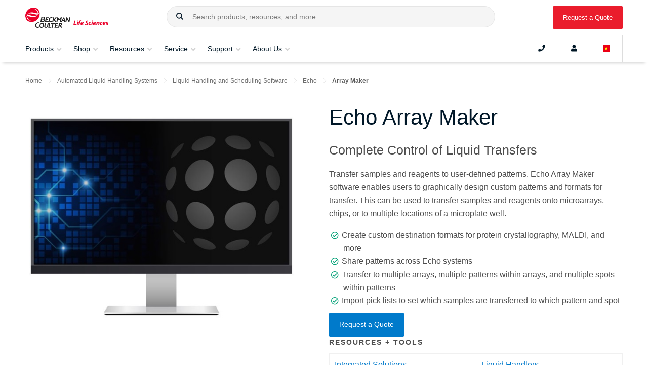

--- FILE ---
content_type: text/html; charset=utf-8
request_url: https://www.mybeckman.vn/liquid-handlers/software/echo/array-maker
body_size: 44782
content:








<!DOCTYPE html>

<html class="no-js" lang="">

<head>
    
    <meta charset="utf-8">
    <meta http-equiv="Content-Type" content="text/html; charset=UTF-8" />
    <meta http-equiv="X-UA-Compatible" content="IE=edge" />
    <meta name="viewport" content="width=device-width, initial-scale=1">
    <!-- BEGIN NOINDEX -->
    <title>Echo Array Maker Software</title>
    <!-- END NOINDEX -->
    <meta name="description" content="Echo Array Maker simplifies custom array design to easily transfer samples and reagents from microplates to custom patterns on arrays, chips, &amp; more." />
    <meta name="keywords" content="" />
    <meta name="robots" content="" />
    <meta name="google-site-verification" />
    <link rel="canonical" href="https://www.beckman.com/liquid-handlers/software/echo/array-maker" />
    <link rel="alternate" href="https://www.beckman.co.za/liquid-handlers/software/echo/array-maker" hreflang="en-ZA" />
<link rel="alternate" href="https://www.beckman.com/liquid-handlers/software/echo/array-maker" hreflang="ru-AM" />
<link rel="alternate" href="https://www.beckman.com/liquid-handlers/software/echo/array-maker" hreflang="en-AM" />
<link rel="alternate" href="https://www.mybeckman.cn/liquid-handlers/software/echo/array-maker" hreflang="zh-CN" />
<link rel="alternate" href="https://www.mybeckman.cn/liquid-handlers/software/echo/array-maker" hreflang="en-CN" />
<link rel="alternate" href="https://www.beckman.com/liquid-handlers/software/echo/array-maker" hreflang="en-GE" />
<link rel="alternate" href="https://www.beckman.com/liquid-handlers/software/echo/array-maker" hreflang="ru-GE" />
<link rel="alternate" href="https://www.beckman.hk/liquid-handlers/software/echo/array-maker" hreflang="en-HK" />
<link rel="alternate" href="https://www.beckman.hk/liquid-handlers/software/echo/array-maker" hreflang="zh-HK" />
<link rel="alternate" href="https://www.mybeckman.in/liquid-handlers/software/echo/array-maker" hreflang="hi-IN" />
<link rel="alternate" href="https://www.mybeckman.in/liquid-handlers/software/echo/array-maker" hreflang="en-IN" />
<link rel="alternate" href="https://www.beckman.jp/liquid-handlers/software/echo/array-maker" hreflang="ja-JP" />
<link rel="alternate" href="https://www.beckman.jp/liquid-handlers/software/echo/array-maker" hreflang="en-JP" />
<link rel="alternate" href="https://www.beckman.com/liquid-handlers/software/echo/array-maker" hreflang="ru-KZ" />
<link rel="alternate" href="https://www.beckman.com/liquid-handlers/software/echo/array-maker" hreflang="en-KZ" />
<link rel="alternate" href="https://www.beckman.com/liquid-handlers/software/echo/array-maker" hreflang="ru-KG" />
<link rel="alternate" href="https://www.beckman.com/liquid-handlers/software/echo/array-maker" hreflang="en-KG" />
<link rel="alternate" href="https://www.beckman.com/liquid-handlers/software/echo/array-maker" hreflang="en-SG" />
<link rel="alternate" href="https://www.beckman.kr/liquid-handlers/software/echo/array-maker" hreflang="ko-KR" />
<link rel="alternate" href="https://www.beckman.kr/liquid-handlers/software/echo/array-maker" hreflang="en-KR" />
<link rel="alternate" href="https://www.beckman.tw/liquid-handlers/software/echo/array-maker" hreflang="zh-TW" />
<link rel="alternate" href="https://www.beckman.tw/liquid-handlers/software/echo/array-maker" hreflang="en-TW" />
<link rel="alternate" href="https://www.beckman.com/liquid-handlers/software/echo/array-maker" hreflang="ru-TJ" />
<link rel="alternate" href="https://www.beckman.com/liquid-handlers/software/echo/array-maker" hreflang="en-TJ" />
<link rel="alternate" href="https://www.beckman.com/liquid-handlers/software/echo/array-maker" hreflang="ru-TM" />
<link rel="alternate" href="https://www.beckman.com/liquid-handlers/software/echo/array-maker" hreflang="en-TM" />
<link rel="alternate" href="https://www.beckman.com/liquid-handlers/software/echo/array-maker" hreflang="ru-UZ" />
<link rel="alternate" href="https://www.beckman.com/liquid-handlers/software/echo/array-maker" hreflang="en-UZ" />
<link rel="alternate" href="https://www.mybeckman.vn/liquid-handlers/software/echo/array-maker" hreflang="vi-VN" />
<link rel="alternate" href="https://www.mybeckman.vn/liquid-handlers/software/echo/array-maker" hreflang="en-VN" />
<link rel="alternate" href="https://www.beckman.com.au/liquid-handlers/software/echo/array-maker" hreflang="en-AU" />
<link rel="alternate" href="https://www.beckman.com/liquid-handlers/software/echo/array-maker" hreflang="en-NZ" />
<link rel="alternate" href="https://www.beckman.at/liquid-handlers/software/echo/array-maker" hreflang="de-AT" />
<link rel="alternate" href="https://www.beckman.at/liquid-handlers/software/echo/array-maker" hreflang="en-AT" />
<link rel="alternate" href="https://www.beckman.com/liquid-handlers/software/echo/array-maker" hreflang="ru-BY" />
<link rel="alternate" href="https://www.beckman.com/liquid-handlers/software/echo/array-maker" hreflang="en-BY" />
<link rel="alternate" href="https://www.beckman.com/liquid-handlers/software/echo/array-maker" hreflang="fr-BE" />
<link rel="alternate" href="https://www.beckman.com/liquid-handlers/software/echo/array-maker" hreflang="en-BE" />
<link rel="alternate" href="https://www.beckman.com/liquid-handlers/software/echo/array-maker" hreflang="de-BE" />
<link rel="alternate" href="https://www.beckman.fr/liquid-handlers/software/echo/array-maker" hreflang="fr-FR" />
<link rel="alternate" href="https://www.beckman.fr/liquid-handlers/software/echo/array-maker" hreflang="en-FR" />
<link rel="alternate" href="https://www.beckman.de/liquid-handlers/software/echo/array-maker" hreflang="de-DE" />
<link rel="alternate" href="https://www.beckman.de/liquid-handlers/software/echo/array-maker" hreflang="en-DE" />
<link rel="alternate" href="https://www.beckman.com/liquid-handlers/software/echo/array-maker" hreflang="en-IE" />
<link rel="alternate" href="https://www.beckman.it/liquid-handlers/software/echo/array-maker" hreflang="it-IT" />
<link rel="alternate" href="https://www.beckman.it/liquid-handlers/software/echo/array-maker" hreflang="en-IT" />
<link rel="alternate" href="https://www.beckman.com/liquid-handlers/software/echo/array-maker" hreflang="de-LI" />
<link rel="alternate" href="https://www.beckman.com/liquid-handlers/software/echo/array-maker" hreflang="en-LU" />
<link rel="alternate" href="https://www.beckman.com/liquid-handlers/software/echo/array-maker" hreflang="fr-LU" />
<link rel="alternate" href="https://www.beckman.com/liquid-handlers/software/echo/array-maker" hreflang="de-LU" />
<link rel="alternate" href="https://www.mybeckman.pl/liquid-handlers/software/echo/array-maker" hreflang="en-PL" />
<link rel="alternate" href="https://www.beckman.pt/liquid-handlers/software/echo/array-maker" hreflang="pt-PT" />
<link rel="alternate" href="https://www.beckman.pt/liquid-handlers/software/echo/array-maker" hreflang="en-PT" />
<link rel="alternate" href="https://www.beckman.com/liquid-handlers/software/echo/array-maker" hreflang="en-RO" />
<link rel="alternate" href="https://www.beckman.com/liquid-handlers/software/echo/array-maker" hreflang="ru-RU" />
<link rel="alternate" href="https://www.beckman.es/liquid-handlers/software/echo/array-maker" hreflang="es-ES" />
<link rel="alternate" href="https://www.beckman.es/liquid-handlers/software/echo/array-maker" hreflang="en-ES" />
<link rel="alternate" href="https://www.mybeckman.se/liquid-handlers/software/echo/array-maker" hreflang="sv-SE" />
<link rel="alternate" href="https://www.mybeckman.se/liquid-handlers/software/echo/array-maker" hreflang="en-SE" />
<link rel="alternate" href="https://www.beckman.ch/liquid-handlers/software/echo/array-maker" hreflang="en-CH" />
<link rel="alternate" href="https://www.beckman.ua/liquid-handlers/software/echo/array-maker" hreflang="en-UA" />
<link rel="alternate" href="https://www.mybeckman.uk/liquid-handlers/software/echo/array-maker" hreflang="en-GB" />
<link rel="alternate" href="https://www.beckman.com/liquid-handlers/software/echo/array-maker" hreflang="es-AR" />
<link rel="alternate" href="https://www.beckman.com/liquid-handlers/software/echo/array-maker" hreflang="en-AR" />
<link rel="alternate" href="https://www.beckman.com/liquid-handlers/software/echo/array-maker" hreflang="es-BO" />
<link rel="alternate" href="https://www.mybeckman.com.br/liquid-handlers/software/echo/array-maker" hreflang="pt-BR" />
<link rel="alternate" href="https://www.beckman.com/liquid-handlers/software/echo/array-maker" hreflang="es-CL" />
<link rel="alternate" href="https://www.beckman.com/liquid-handlers/software/echo/array-maker" hreflang="en-CL" />
<link rel="alternate" href="https://www.mybeckman.co/liquid-handlers/software/echo/array-maker" hreflang="es-CO" />
<link rel="alternate" href="https://www.mybeckman.co/liquid-handlers/software/echo/array-maker" hreflang="en-CO" />
<link rel="alternate" href="https://www.beckman.com/liquid-handlers/software/echo/array-maker" hreflang="es-CR" />
<link rel="alternate" href="https://www.beckman.com/liquid-handlers/software/echo/array-maker" hreflang="en-CR" />
<link rel="alternate" href="https://www.beckman.com/liquid-handlers/software/echo/array-maker" hreflang="es-CU" />
<link rel="alternate" href="https://www.beckman.com/liquid-handlers/software/echo/array-maker" hreflang="en-DM" />
<link rel="alternate" href="https://www.beckman.com/liquid-handlers/software/echo/array-maker" hreflang="es-DO" />
<link rel="alternate" href="https://www.beckman.com/liquid-handlers/software/echo/array-maker" hreflang="en-DO" />
<link rel="alternate" href="https://www.beckman.com/liquid-handlers/software/echo/array-maker" hreflang="en-EC" />
<link rel="alternate" href="https://www.beckman.com/liquid-handlers/software/echo/array-maker" hreflang="es-SV" />
<link rel="alternate" href="https://www.beckman.com/liquid-handlers/software/echo/array-maker" hreflang="en-SV" />
<link rel="alternate" href="https://www.beckman.com/liquid-handlers/software/echo/array-maker" hreflang="en-GT" />
<link rel="alternate" href="https://www.beckman.com/liquid-handlers/software/echo/array-maker" hreflang="fr-HT" />
<link rel="alternate" href="https://www.beckman.com/liquid-handlers/software/echo/array-maker" hreflang="en-HT" />
<link rel="alternate" href="https://www.beckman.mx/liquid-handlers/software/echo/array-maker" hreflang="es-MX" />
<link rel="alternate" href="https://www.beckman.mx/liquid-handlers/software/echo/array-maker" hreflang="en-MX" />
<link rel="alternate" href="https://www.beckman.com/liquid-handlers/software/echo/array-maker" hreflang="es-NI" />
<link rel="alternate" href="https://www.beckman.com/liquid-handlers/software/echo/array-maker" hreflang="en-NI" />
<link rel="alternate" href="https://www.beckman.com/liquid-handlers/software/echo/array-maker" hreflang="es-PA" />
<link rel="alternate" href="https://www.beckman.com/liquid-handlers/software/echo/array-maker" hreflang="en-PA" />
<link rel="alternate" href="https://www.beckman.com/liquid-handlers/software/echo/array-maker" hreflang="es-PY" />
<link rel="alternate" href="https://www.beckman.com/liquid-handlers/software/echo/array-maker" hreflang="en-PY" />
<link rel="alternate" href="https://www.beckman.com/liquid-handlers/software/echo/array-maker" hreflang="es-PE" />
<link rel="alternate" href="https://www.beckman.com/liquid-handlers/software/echo/array-maker" hreflang="en-PE" />
<link rel="alternate" href="https://www.beckman.com/liquid-handlers/software/echo/array-maker" hreflang="es-PR" />
<link rel="alternate" href="https://www.beckman.com/liquid-handlers/software/echo/array-maker" hreflang="en-PR" />
<link rel="alternate" href="https://www.beckman.com/liquid-handlers/software/echo/array-maker" hreflang="es-UY" />
<link rel="alternate" href="https://www.beckman.com/liquid-handlers/software/echo/array-maker" hreflang="en-UY" />
<link rel="alternate" href="https://www.beckman.com/liquid-handlers/software/echo/array-maker" hreflang="es-VE" />
<link rel="alternate" href="https://www.beckman.com/liquid-handlers/software/echo/array-maker" hreflang="en-VE" />
<link rel="alternate" href="https://www.beckman.com.tr/liquid-handlers/software/echo/array-maker" hreflang="tr-TR" />
<link rel="alternate" href="https://www.beckman.ae/liquid-handlers/software/echo/array-maker" hreflang="en-AE" />
<link rel="alternate" href="https://www.beckman.com/liquid-handlers/software/echo/array-maker" hreflang="fr-DZ" />
<link rel="alternate" href="https://www.beckman.co.il/liquid-handlers/software/echo/array-maker" hreflang="en-IL" />
<link rel="alternate" href="https://www.beckman.co.il/liquid-handlers/software/echo/array-maker" hreflang="ru-IL" />
<link rel="alternate" href="https://www.mybeckman.ca/liquid-handlers/software/echo/array-maker" hreflang="en-CA" />
<link rel="alternate" href="https://www.beckman.com/liquid-handlers/software/echo/array-maker" hreflang="en-US" />

    <link rel="stylesheet" type="text/css" href="https://cloud.typography.com/7861374/7540572/css/fonts.css" />
    <link rel="stylesheet" href="/assets/fonts/fontawesome/all.min.css">
    <link rel="stylesheet" href="/assets/fonts/fontawesome/v4-shims.min.css">
    <link rel="stylesheet" type="text/css" href="https://media.beckman.com/assets/css/styles.css?v-639039095080000000" />
    <!-- Set dataLayer Variables -->
    <script>
        window.dataLayer = window.dataLayer || [];
        var user = '';
        var username = '';
        var customerNumber = '' ? '' : null;

        // Verify for user id
        if (user && username) {
            window.dataLayer.push({ "loggedin": user });
            window.dataLayer.push({ "master_customer_number": customerNumber});
            window.dataLayer.push({ "user_name": username});
        } else if (username && !(user)) {
            window.dataLayer.push({ "loggedin": null });
        } else {
            window.dataLayer.push({ "notloggedin": null });
        }
    </script>
    <!-- End Set dataLayer Variables -->
    <!-- Google Consent Mode -->
    <script>
        window.dataLayer = window.dataLayer || [];
        function gtag() {
            dataLayer.push(arguments)
        }
        gtag("consent", "default", {
            analytics_storage: "denied"
        });
    </script>
    <!-- End Google Consent Mode-->
    <!-- Google Tag Manager -->
    <script>
        (function(w,d,s,l,i){w[l]=w[l]||[];w[l].push({'gtm.start':
        new Date().getTime(),event:'gtm.js'});var f=d.getElementsByTagName(s)[0],
        j=d.createElement(s),dl=l!='dataLayer'?'&l='+l:'';j.async=true;j.src=
        'https://www.googletagmanager.com/gtm.js?id='+i+dl;f.parentNode.insertBefore(j,f);
        })(window,document,'script','dataLayer','GTM-MKPT2R');
    </script>
    <!-- End Google Tag Manager -->
    <!-- Function to update analytics consent parameter -->
    <script>
        function consentGrantedForGaCookie() {
            gtag('consent', 'update', {
                analytics_storage: "granted"
            });
        }
    </script>

    
    <script>
        window.page_url = {};
        window.BCI_GoogleTagManager = 'GTM-MKPT2R';
    </script>    
    <!--Google ads scripts-->

        <!-- Marketo Munchkin script -->
        <script type="text/javascript">
            (function () {
                var didInit = false;
                function initMunchkin() {
                    if (didInit === false) {
                        didInit = true;
                        Munchkin.init('682-XWP-826', { 'cookieAnon': false });  //set cookieAnon false will prevent tracking and cookie creation of new anonymous leads
                    }
                }
                var s = document.createElement('script');
                s.type = 'text/javascript';
                s.async = true;
                s.src = '//munchkin.marketo.net/munchkin.js';
                s.onreadystatechange = function () {
                    if (this.readyState == 'complete' || this.readyState == 'loaded') {
                        initMunchkin();
                    }
                };
                s.onload = initMunchkin;
                document.getElementsByTagName('head')[0].appendChild(s);
            })();
        </script>





    <script type="application/ld+json">
    {
      "@context": "https://schema.org",
      "@type": "ResearchOrganization",
      "name": "Beckman Coulter Life Sciences",
      "url": "https://www.mybeckman.vn",
      "logo": "https://media.beckman.com/-/media/corporate/logos/bcls_logo_horizontal_2-color.svg",
      "description": "Echo Array Maker simplifies custom array design to easily transfer samples and reagents from microplates to custom patterns on arrays, chips, &amp; more.",
      "contactPoint": {
        "@type": "ContactPoint",
        "telephone": " ",
        "contactType": "Customer Service"
      },
      "sameAs": [
    "https://www.facebook.com/BCILifeSciences/",
    "https://www.linkedin.com/company/beckman-coulter-ls/",
    "https://twitter.com/BCILifeSciences"
],
      "parentOrganization": {
        "@type": "Organization",
        "name": "Danaher Corporation",
        "url": "https://danaher.com/"
        }
    }
    </script>




    <script type="application/ld+json">
{
  "@context": "https://schema.org",
  "@type": "BreadcrumbList",
  "itemListElement": [

{
"@type": "ListItem",
"position": 1,
"item": {
"@id": "https://www.beckman.com",
"name": "Home"
}
},

{
"@type": "ListItem",
"position": 2,
"item": {
"@id": "https://www.beckman.com/liquid-handlers",
"name": "Liquid Handlers"
}
},

{
"@type": "ListItem",
"position": 3,
"item": {
"@id": "https://www.beckman.com/liquid-handlers/software",
"name": "Software"
}
},

{
"@type": "ListItem",
"position": 4,
"item": {
"@id": "https://www.beckman.com/liquid-handlers/software/echo",
"name": "Echo"
}
},

{
"@type": "ListItem",
"position": 5,
"item": {
"@id": "https://www.beckman.com/liquid-handlers/software/echo/array-maker",
"name": "Array Maker"
}
}

  ]
}
    </script>


</head>

<body class="body">
    <input type="hidden" id="userId" data-currency="VND" data-user="" data-username="">
        <input type="hidden" id="contextItemId" value="{EF4C2199-8CC9-4568-9EA3-A7E231C4FDFE}">

    <!-- Google Tag Manager (noscript) -->
    <noscript>
        <iframe src="https://www.googletagmanager.com/ns.html?id=GTM-MKPT2R"
                height="0" width="0" style="display:none;visibility:hidden"></iframe>
    </noscript>
    <!-- End Google Tag Manager (noscript) -->
    <!-- BEGIN Cookie Consent banner-->
        <div id="consent_blackbar"></div>
    <!-- END Cookie Consent banner-->
    <!-- BEGIN Alert Message -->

<!-- Begin Alert Banner -->
    <!-- END Alert Message -->
    <!--Begin Punchout Welcome Banner with Session Close -->
    <!--End Punchout Welcome Banner with Session Close -->

    <div id="wrapper">
        <input type="hidden" id="csrfToken" value="Llwr1huTafVyWhsugFaMDH8EDzCQhTJ5SRcjtar-YxD-gq5UGn4e6gJkTYerqB7vlhoTmufPaVyLOqnK9OBxq-kdSqXZKW2OemIw_IuECP41:TVzEROQae9immg4T3hZDCtLL7-tKRtE4fxH3qWzcDH5lfu4IkuttiYgl__QZ8Qx-BbNW10Qm88G1NFtpO3YGdm0kTAxS9Oh5VtpDFTBo_go1" />

        <!-- BEGIN NOINDEX -->
        
<!-- Begin Header-->



<header id="mainNav" class="GlobalHeader grid">
    <div class="flex-group fluid-container">

            <a href="/" class="GlobalHeader__item GlobalLogo" style="background-image: url('https://media.beckman.com/-/media/corporate/logos/bcls_logo_horizontal_2-color.svg?rev=e0d43ccb1073474ebc325420d6cbcefc');">
                <img src="https://media.beckman.com/-/media/corporate/logos/bcls_logo_horizontal_2-color.svg?rev=e0d43ccb1073474ebc325420d6cbcefc" class="sr-only" alt="Beckman Coulter Life Sciences" />
            </a>

        <div class="GlobalHeader__item SiteSearch">
            

<div id="external_search_box_section" class="CoveoExternalComponentSection" data-search-interface-id="coveo-search-interface">
    



<script>
    document.addEventListener("CoveoSearchEndpointInitialized", function() {
        var searchboxElement = document.getElementById("coveo-global-searchbox");
        searchboxElement.addEventListener("CoveoComponentInitialized", function() {
            CoveoForSitecore.initSearchboxIfStandalone(searchboxElement, "/search");
        });
    })
</script>    <div id="coveo-global-searchbox_container" class="coveo-for-sitecore-search-box-container"
                     data-prebind-maximum-age='currentMaximumAge'
>
        <div id="coveo-global-searchbox"
             class="CoveoSearchbox"
                             data-enable-omnibox='true'
                 data-enable-query-suggest-addon='true'
                 data-enable-simple-field-addon='true'
                 data-partial-match-keywords='5'
                 data-partial-match-threshold='50%'
                 data-prebind-maximum-age='currentMaximumAge'
                 data-placeholder='Search products, resources, and more...'
                 data-clear-filters-on-new-query='false'
>
            
            
<script type="text/javascript">
    document.addEventListener("CoveoSearchEndpointInitialized", function() {
        var componentId = "coveo-global-searchbox";
        var componentElement = document.getElementById(componentId);

        function showError(error) {
                console.error(error);
        }

        function areCoveoResourcesIncluded() {
            return typeof (Coveo) !== "undefined";
        }

        if (areCoveoResourcesIncluded()) {
            var event = document.createEvent("CustomEvent");
            event.initEvent("CoveoComponentInitialized", false, true);
            
            setTimeout(function() {
                componentElement.dispatchEvent(event);
            }, 0);
        } else {
            componentElement.classList.add("invalid");
            showError("The Coveo Resources component must be included in this page.");
        }
    });
</script>
            <div class="CoveoForSitecoreBindWithUserContext"></div>
            <div class="CoveoForSitecoreExpressions"></div>
            <div class="CoveoForSitecoreConfigureSearchHub" data-sc-search-hub="Search"></div>
        </div>
        
    </div>

</div>
<script type="text/javascript">
    document.addEventListener("CoveoSearchEndpointInitialized", function () {
        var externalComponentsSection = document.getElementById("external_search_box_section");
             CoveoForSitecore.initExternalComponentsSection(externalComponentsSection);
    });
</script>

<link rel="stylesheet" href="https://static.cloud.coveo.com/searchui/v2.6063/css/CoveoFullSearch.css" />
<link rel="stylesheet" href="https://static.cloud.coveo.com/coveoforsitecore/ui/v0.64.7/css/CoveoForSitecore.css" />
<script class="coveo-script" type="text/javascript" src='https://static.cloud.coveo.com/searchui/v2.6063/js/CoveoJsSearch.Lazy.min.js'></script>
<script class="coveo-for-sitecore-script" type="text/javascript" src='https://static.cloud.coveo.com/coveoforsitecore/ui/v0.64.7/js/CoveoForSitecore.Lazy.min.js'></script>
<script type="text/javascript" src="https://static.cloud.coveo.com/searchui/v2.6063/js/cultures/en.js"></script>

<div>


    
    
    <!-- Resources -->
    <div id="coveo3a949f41"
         class="CoveoForSitecoreContext"
                    data-sc-should-have-analytics-component='true'
            data-sc-analytics-enabled='true'
            data-sc-current-language='vi'
            data-prebind-sc-language-field-name='fieldTranslator'
            data-sc-language-field-name='_language'
            data-sc-labels='{&quot;Ascending&quot; : &quot;Ascending&quot; , &quot;Descending&quot; : &quot;Descending&quot; , &quot;Created&quot; : &quot;Created&quot; , &quot;Created By&quot; : &quot;Created by&quot; , &quot;Creation Time&quot; : &quot;Creation time.&quot; , &quot;Template&quot; : &quot;Template&quot; , &quot;Updated By&quot; : &quot;Updated by&quot; , &quot;Language&quot; : &quot;Language&quot; , &quot;Last Time Modified&quot; : &quot;Last time modified.&quot; , &quot;Uniform resource identifier&quot; : &quot;URI&quot; , &quot;Search is currently unavailable&quot; : &quot;Oops! Something went wrong on the server.&quot; , &quot;If the problem persists contact the administrator.&quot; : &quot;If the problem persists contact the administrator.&quot;}'
            data-sc-maximum-age='900000'
            data-sc-page-name='Array Maker'
            data-sc-page-name-full-path='/sitecore/content/Home/Liquid Handlers/Software/Echo/Array Maker'
            data-sc-index-source-name='Coveo_web_index - LSWEB-DW-Production'
            data-sc-is-in-experience-editor='false'
            data-sc-is-user-anonymous='true'
            data-sc-item-uri='sitecore://web/{EF4C2199-8CC9-4568-9EA3-A7E231C4FDFE}?lang=vi&amp;ver=1'
            data-sc-item-id='ef4c2199-8cc9-4568-9ea3-a7e231c4fdfe'
            data-prebind-sc-latest-version-field-name='fieldTranslator'
            data-sc-latest-version-field-name='_latestversion'
            data-sc-rest-endpoint-uri='/coveo/rest'
            data-sc-analytics-endpoint-uri='/coveo/rest/ua'
            data-sc-site-name='website'
            data-sc-field-prefix='f'
            data-sc-field-suffix='72451'
            data-sc-prefer-source-specific-fields='false'
            data-sc-external-fields='[{&quot;fieldName&quot;:&quot;permanentid&quot;,&quot;shouldEscape&quot;:false}]'
            data-sc-source-specific-fields='[{&quot;fieldName&quot;:&quot;attachmentparentid&quot;},{&quot;fieldName&quot;:&quot;author&quot;},{&quot;fieldName&quot;:&quot;clickableuri&quot;},{&quot;fieldName&quot;:&quot;collection&quot;},{&quot;fieldName&quot;:&quot;concepts&quot;},{&quot;fieldName&quot;:&quot;date&quot;},{&quot;fieldName&quot;:&quot;filetype&quot;},{&quot;fieldName&quot;:&quot;indexeddate&quot;},{&quot;fieldName&quot;:&quot;isattachment&quot;},{&quot;fieldName&quot;:&quot;language&quot;},{&quot;fieldName&quot;:&quot;printableuri&quot;},{&quot;fieldName&quot;:&quot;rowid&quot;},{&quot;fieldName&quot;:&quot;size&quot;},{&quot;fieldName&quot;:&quot;title&quot;},{&quot;fieldName&quot;:&quot;topparent&quot;},{&quot;fieldName&quot;:&quot;topparentid&quot;},{&quot;fieldName&quot;:&quot;transactionid&quot;},{&quot;fieldName&quot;:&quot;uri&quot;},{&quot;fieldName&quot;:&quot;urihash&quot;},{&quot;fieldName&quot;:&quot;body&quot;},{&quot;fieldName&quot;:&quot;regions&quot;},{&quot;fieldName&quot;:&quot;countries&quot;},{&quot;fieldName&quot;:&quot;treat as exclusion&quot;},{&quot;fieldName&quot;:&quot;exclude from search&quot;}]'
>
    </div>
    <script type="text/javascript">
        var endpointConfiguration = {
            itemUri: "sitecore://web/{EF4C2199-8CC9-4568-9EA3-A7E231C4FDFE}?lang=vi&amp;ver=1",
            siteName: "website",
            restEndpointUri: "/coveo/rest"
        };
        if (typeof (CoveoForSitecore) !== "undefined") {
            CoveoForSitecore.SearchEndpoint.configureSitecoreEndpoint(endpointConfiguration);
            CoveoForSitecore.version = "5.0.1368.1";
            var context = document.getElementById("coveo3a949f41");
            if (!!context) {
                CoveoForSitecore.Context.configureContext(context);
            }
        }
    </script>
</div>
        </div>
            <a href="/request-quote" id="RfqButton" class="GlobalHeader__item btn btn-primary btn-red">Request a Quote</a>
    </div>
    <div class="flex-group fluid-container Navbar">
        <button class="GlobalHeader__item MobileMainNav navbar-toggler" type="button" aria-expanded="false" aria-label="Toggle navigation">
            <i class="fa fa-bars"></i>Menu
        </button>
        <nav id="navScrollContainer">
            <ul id="GlobalNav" class="Navbar__menu">
                

                <li class="Navbar__menu-item Navbar__menu-item--is-megamenu-trigger">
                    <button data-flyout-id="shopProductsMenu">
                        <span class="Navbar__menu-item-anchor">Products</span>
                        <i class="fa fa-angle-down"></i>
                    </button>
                    <div class="Flyout">
                        <div id="shopProductsMenu" class="MegaMenu MegaMenu--has-levels" style="width: 300px;">
                                <section class="MegaMenu__panel MegaMenu__panel--level1">
                                    <ul class="MegaMenu__menu">
                                                        <li class="MegaMenu__item MegaMenu__item--has-submenu levelOne">
                                                            <a href="/instruments">Instruments</a>
                                                                <section class="MegaMenu__panel MegaMenu__panel--level2">
                                                                    <ul class="MegaMenu__menu">
                                                                        <li class="MegaMenu__item MegaMenu__item--go-back">
                                                                            <button class="go-back">Products</button>
                                                                        </li>
                                                                        <li class="hidden-lg MegaMenu__section-title">Instruments</li>
                                                                        <li class="hidden-lg MegaMenu__item">
                                                                            <a href="/instruments">Instruments<i class="fas fa-long-arrow-alt-right"></i></a>
                                                                        </li>
                                                                                <li class="MegaMenu__item levelTwo levelTwo__first-item MegaMenu__item--has-submenu">
                                                                                    <a href="/air-particle-counters">M&#225;y đếm tiểu ph&#226;n kh&#244;ng kh&#237; ứng dụng gi&#225;m s&#225;t ph&#242;ng sạch v&#224; quan trắc m&#244;i trường</a>

                                                                                        <section class="MegaMenu__panel MegaMenu__panel--level3">
                                                                                            <ul class="MegaMenu__menu">
                                                                                                <li class="MegaMenu__item MegaMenu__item--go-back">
                                                                                                    <button class="go-back">Instruments</button>
                                                                                                </li>
                                                                                                <li class="hidden-lg MegaMenu__section-title">M&#225;y đếm tiểu ph&#226;n kh&#244;ng kh&#237; ứng dụng gi&#225;m s&#225;t ph&#242;ng sạch v&#224; quan trắc m&#244;i trường</li>
                                                                                                <li class="hidden-lg MegaMenu__item">
                                                                                                    <a href="/air-particle-counters">M&#225;y đếm tiểu ph&#226;n kh&#244;ng kh&#237; ứng dụng gi&#225;m s&#225;t ph&#242;ng sạch v&#224; quan trắc m&#244;i trường<i class="fas fa-long-arrow-alt-right"></i></a>
                                                                                                </li>
                                                                                                            <li class="MegaMenu__section-title">Portable</li>
                                                                                                                            <li class="MegaMenu__item levelThree__first-item">
                                                                                                                                <a href="/air-particle-counters/met-one-3400-plus">M&#225;y đếm tiểu ph&#226;n trong kh&#244;ng kh&#237; MET ONE 3400+</a>
                                                                                                                            </li>
                                                                                                                            <li class="MegaMenu__item ">
                                                                                                                                <a href="/air-particle-counters/met-one-3411">MET ONE 3411</a>
                                                                                                                            </li>
                                                                                                            <li class="MegaMenu__section-title">Handheld</li>
                                                                                                                            <li class="MegaMenu__item ">
                                                                                                                                <a href="/air-particle-counters/met-one-hhpc-plus-series">D&#242;ng m&#225;y đếm tiểu ph&#226;n trong kh&#244;ng kh&#237; cầm tay MET ONE HHPC+ </a>
                                                                                                                            </li>
                                                                                                            <li class="MegaMenu__section-title">Remote</li>
                                                                                                                            <li class="MegaMenu__item ">
                                                                                                                                <a href="/air-particle-counters/met-one-6000">M&#225;y đếm tiểu ph&#226;n trong kh&#244;ng kh&#237; từ xa MET ONE 6000</a>
                                                                                                                            </li>
                                                                                                                            <li class="MegaMenu__item ">
                                                                                                                                <a href="/air-particle-counters/met-one-6000p">M&#225;y đếm tiểu ph&#226;n trong kh&#244;ng kh&#237; từ xa MET ONE 6000P</a>
                                                                                                                            </li>
                                                                                                                            <li class="MegaMenu__item ">
                                                                                                                                <a href="/air-particle-counters/met-one-7000">M&#225;y đếm tiểu ph&#226;n trong kh&#244;ng kh&#237; từ xa MET ONE 7000</a>
                                                                                                                            </li>
                                                                                                                            <li class="MegaMenu__item ">
                                                                                                                                <a href="/air-particle-counters/met-one-r4800-and-r4900">MET ONE R4800 v&#224; R4900</a>
                                                                                                                            </li>
                                                                                                            <li class="MegaMenu__item levelThree levelThree__last-item">
                                                                                                                <a href="/air-particle-counters/facility-monitoring-system">Hệ thống gi&#225;m s&#225;t cơ sở (FMS)</a>
                                                                                                            </li>
                                                                                            </ul>
                                                                                        </section>
                                                                                </li>
                                                                                <li class="MegaMenu__item levelTwo  MegaMenu__item--has-submenu">
                                                                                    <a href="/cell-culture-workstation">Automated Cell Culture and Clone Screening Systems​</a>

                                                                                        <section class="MegaMenu__panel MegaMenu__panel--level3">
                                                                                            <ul class="MegaMenu__menu">
                                                                                                <li class="MegaMenu__item MegaMenu__item--go-back">
                                                                                                    <button class="go-back">Instruments</button>
                                                                                                </li>
                                                                                                <li class="hidden-lg MegaMenu__section-title">Automated Cell Culture and Clone Screening Systems​</li>
                                                                                                <li class="hidden-lg MegaMenu__item">
                                                                                                    <a href="/cell-culture-workstation">Automated Cell Culture and Clone Screening Systems​<i class="fas fa-long-arrow-alt-right"></i></a>
                                                                                                </li>
                                                                                                            <li class="MegaMenu__item levelThree levelThree__first-item">
                                                                                                                <a href="/cell-culture-workstation/cydem-vt">Cydem VT Automated Clone Screening System</a>
                                                                                                            </li>
                                                                                            </ul>
                                                                                        </section>
                                                                                </li>
                                                                                <li class="MegaMenu__item levelTwo  MegaMenu__item--has-submenu">
                                                                                    <a href="/liquid-handlers">Automated Liquid Handling Systems</a>

                                                                                        <section class="MegaMenu__panel MegaMenu__panel--level3">
                                                                                            <ul class="MegaMenu__menu">
                                                                                                <li class="MegaMenu__item MegaMenu__item--go-back">
                                                                                                    <button class="go-back">Instruments</button>
                                                                                                </li>
                                                                                                <li class="hidden-lg MegaMenu__section-title">Automated Liquid Handling Systems</li>
                                                                                                <li class="hidden-lg MegaMenu__item">
                                                                                                    <a href="/liquid-handlers">Automated Liquid Handling Systems<i class="fas fa-long-arrow-alt-right"></i></a>
                                                                                                </li>
                                                                                                            <li class="MegaMenu__section-title">Tip-Based Liquid Handling</li>
                                                                                                                            <li class="MegaMenu__item ">
                                                                                                                                <a href="/liquid-handlers/biomek-i-series-automated-workstations">Biomek i-Series Automated Workstations</a>
                                                                                                                            </li>
                                                                                                            <li class="MegaMenu__section-title">Tip-Less Liquid Handling</li>
                                                                                                                            <li class="MegaMenu__item ">
                                                                                                                                <a href="/liquid-handlers/echo-acoustic">Echo Acoustic Liquid Handlers</a>
                                                                                                                            </li>
                                                                                                            <li class="MegaMenu__section-title">Fully Integrated Systems</li>
                                                                                                                            <li class="MegaMenu__item ">
                                                                                                                                <a href="/liquid-handlers/biomek-echo-one">Biomek Echo One High-Throughput Genomics Bundled Solution</a>
                                                                                                                            </li>
                                                                                                                            <li class="MegaMenu__item ">
                                                                                                                                <a href="/integrated-solutions">Integrated Solutions</a>
                                                                                                                            </li>
                                                                                                                            <li class="MegaMenu__item ">
                                                                                                                                <a href="/liquid-handlers/access-systems">Hệ thống robot k&#233;p Access</a>
                                                                                                                            </li>
                                                                                                                            <li class="MegaMenu__item levelThree__last-item">
                                                                                                                                <a href="/liquid-handlers/access-laboratory-workstation">Trạm m&#225;y ph&#242;ng th&#237; nghiệm Access</a>
                                                                                                                            </li>
                                                                                            </ul>
                                                                                        </section>
                                                                                </li>
                                                                                <li class="MegaMenu__item levelTwo  MegaMenu__item--has-submenu">
                                                                                    <a href="/cell-counters-and-analyzers">M&#225;y đếm, m&#225;y định cỡ v&#224; m&#225;y ph&#226;n t&#237;ch m&#244;i trường tế b&#224;o</a>

                                                                                        <section class="MegaMenu__panel MegaMenu__panel--level3">
                                                                                            <ul class="MegaMenu__menu">
                                                                                                <li class="MegaMenu__item MegaMenu__item--go-back">
                                                                                                    <button class="go-back">Instruments</button>
                                                                                                </li>
                                                                                                <li class="hidden-lg MegaMenu__section-title">M&#225;y đếm, m&#225;y định cỡ v&#224; m&#225;y ph&#226;n t&#237;ch m&#244;i trường tế b&#224;o</li>
                                                                                                <li class="hidden-lg MegaMenu__item">
                                                                                                    <a href="/cell-counters-and-analyzers">M&#225;y đếm, m&#225;y định cỡ v&#224; m&#225;y ph&#226;n t&#237;ch m&#244;i trường tế b&#224;o<i class="fas fa-long-arrow-alt-right"></i></a>
                                                                                                </li>
                                                                                                            <li class="MegaMenu__section-title">Cell Viability Analyzers </li>
                                                                                                                            <li class="MegaMenu__item levelThree__first-item">
                                                                                                                                <a href="/cell-counters-and-analyzers/vi-cell-blu">M&#225;y ph&#226;n t&#237;ch khả năng sống của tế b&#224;o Vi-CELL BLU</a>
                                                                                                                            </li>
                                                                                                            <li class="MegaMenu__section-title">Bio Process Monitors</li>
                                                                                                                            <li class="MegaMenu__item ">
                                                                                                                                <a href="/cell-counters-and-analyzers/vi-cell-metaflex">Vi-CELL MetaFLEX Bioanalyte Analyzer</a>
                                                                                                                            </li>
                                                                                                            <li class="MegaMenu__section-title">Coulter Counters</li>
                                                                                                                            <li class="MegaMenu__item ">
                                                                                                                                <a href="/cell-counters-and-analyzers/multisizer-4e">M&#225;y đếm Multisizer 4e Coulter</a>
                                                                                                                            </li>
                                                                                            </ul>
                                                                                        </section>
                                                                                </li>
                                                                                <li class="MegaMenu__item levelTwo  MegaMenu__item--has-submenu">
                                                                                    <a href="/centrifuges">M&#225;y ly t&#226;m</a>

                                                                                        <section class="MegaMenu__panel MegaMenu__panel--level3">
                                                                                            <ul class="MegaMenu__menu">
                                                                                                <li class="MegaMenu__item MegaMenu__item--go-back">
                                                                                                    <button class="go-back">Instruments</button>
                                                                                                </li>
                                                                                                <li class="hidden-lg MegaMenu__section-title">M&#225;y ly t&#226;m</li>
                                                                                                <li class="hidden-lg MegaMenu__item">
                                                                                                    <a href="/centrifuges">M&#225;y ly t&#226;m<i class="fas fa-long-arrow-alt-right"></i></a>
                                                                                                </li>
                                                                                                            <li class="MegaMenu__item levelThree levelThree__first-item">
                                                                                                                <a href="/centrifuges/ultracentrifuges">Ultracentrifuges</a>
                                                                                                            </li>
                                                                                                            <li class="MegaMenu__item levelThree ">
                                                                                                                <a href="/centrifuges/high-speed">High-Speed Centrifuges</a>
                                                                                                            </li>
                                                                                                            <li class="MegaMenu__item levelThree ">
                                                                                                                <a href="/centrifuges/general-purpose">Benchtop Centrifuges</a>
                                                                                                            </li>
                                                                                                            <li class="MegaMenu__item levelThree ">
                                                                                                                <a href="/centrifuges/analytical-ultracentrifuges">Analytical Ultracentrifuges</a>
                                                                                                            </li>
                                                                                                            <li class="MegaMenu__section-title">Rotors</li>
                                                                                                                            <li class="MegaMenu__item ">
                                                                                                                                <a href="/centrifuges/rotors/fixed-angle">Fixed Angle Centrifuge Rotors</a>
                                                                                                                            </li>
                                                                                                                            <li class="MegaMenu__item ">
                                                                                                                                <a href="/centrifuges/rotors/near-vertical-angle">Near-Vertical Rotors</a>
                                                                                                                            </li>
                                                                                                                            <li class="MegaMenu__item ">
                                                                                                                                <a href="/centrifuges/rotors/swinging-bucket">Swinging-Bucket Rotors</a>
                                                                                                                            </li>
                                                                                                                            <li class="MegaMenu__item ">
                                                                                                                                <a href="/centrifuges/rotors/vertical-angle">Vertical Angle Rotors</a>
                                                                                                                            </li>
                                                                                                                            <li class="MegaMenu__item ">
                                                                                                                                <a href="/centrifuges/rotors">Centrifuge Rotors</a>
                                                                                                                            </li>
                                                                                                            <li class="MegaMenu__section-title">Density Gradient Centrifugation</li>
                                                                                                                            <li class="MegaMenu__item ">
                                                                                                                                <a href="/centrifuges/optimate-gradient-maker">OptiMATE Gradient Maker</a>
                                                                                                                            </li>
                                                                                                                            <li class="MegaMenu__item ">
                                                                                                                                <a href="/centrifuges/optixtract-sample-recovery-aid">OptiXTRACT Sample Recovery Aid</a>
                                                                                                                            </li>
                                                                                                                            <li class="MegaMenu__item ">
                                                                                                                                <a href="/reagents/centrifugation/density-gradient-reagents">Density Gradient Media</a>
                                                                                                                            </li>
                                                                                                            <li class="MegaMenu__section-title">SUPPLIES + TOOLS</li>
                                                                                                                            <li class="MegaMenu__item ">
                                                                                                                                <a href="/supplies/tubes-and-bottles">Centrifuge Tubes and Bottles</a>
                                                                                                                            </li>
                                                                                                                            <li class="MegaMenu__item ">
                                                                                                                                <a href="/centrifuges/rotors/calculator">Intellifuge Rotor Calculator</a>
                                                                                                                            </li>
                                                                                                                            <li class="MegaMenu__item levelThree__last-item">
                                                                                                                                <a href="/supplies">Supplies, Parts &amp; Accessories</a>
                                                                                                                            </li>
                                                                                            </ul>
                                                                                        </section>
                                                                                </li>
                                                                                <li class="MegaMenu__item levelTwo  MegaMenu__item--has-submenu">
                                                                                    <a href="/flow-cytometry">Flow Cytometry</a>

                                                                                        <section class="MegaMenu__panel MegaMenu__panel--level3">
                                                                                            <ul class="MegaMenu__menu">
                                                                                                <li class="MegaMenu__item MegaMenu__item--go-back">
                                                                                                    <button class="go-back">Instruments</button>
                                                                                                </li>
                                                                                                <li class="hidden-lg MegaMenu__section-title">Flow Cytometry</li>
                                                                                                <li class="hidden-lg MegaMenu__item">
                                                                                                    <a href="/flow-cytometry">Flow Cytometry<i class="fas fa-long-arrow-alt-right"></i></a>
                                                                                                </li>
                                                                                                            <li class="MegaMenu__section-title">Research Flow Cytometry Analyzer</li>
                                                                                                                            <li class="MegaMenu__item levelThree__first-item">
                                                                                                                                <a href="/flow-cytometry/research-flow-cytometers/cytoflex">M&#225;y đếm tế b&#224;o d&#242;ng chảy CytoFLEX</a>
                                                                                                                            </li>
                                                                                                                            <li class="MegaMenu__item ">
                                                                                                                                <a href="/flow-cytometry/research-flow-cytometers/cytoflex-s">CytoFLEX S Flow Cytometer</a>
                                                                                                                            </li>
                                                                                                                            <li class="MegaMenu__item ">
                                                                                                                                <a href="/flow-cytometry/research-flow-cytometers/cytoflex-lx">CytoFLEX LX Flow Cytometer</a>
                                                                                                                            </li>
                                                                                                                            <li class="MegaMenu__item ">
                                                                                                                                <a href="/flow-cytometry/research-flow-cytometers/cytoflex-nano">CytoFLEX nano Flow Cytometer</a>
                                                                                                                            </li>
                                                                                                                            <li class="MegaMenu__item ">
                                                                                                                                <a href="/flow-cytometry/research-flow-cytometers/cytoflex-mosaic">CytoFLEX mosaic Spectral Detection Module</a>
                                                                                                                            </li>
                                                                                                            <li class="MegaMenu__section-title">Clinical Flow Cytometry Analyzer</li>
                                                                                                                            <li class="MegaMenu__item ">
                                                                                                                                <a href="/flow-cytometry/clinical-flow-cytometers/aquios-cl">AQUIOS CL Flow Cytometer</a>
                                                                                                                            </li>
                                                                                                                            <li class="MegaMenu__item ">
                                                                                                                                <a href="/flow-cytometry/clinical-flow-cytometers/navios-ex">Navios EX</a>
                                                                                                                            </li>
                                                                                                                            <li class="MegaMenu__item ">
                                                                                                                                <a href="/flow-cytometry/clinical-flow-cytometers/dxflex">DxFLEX Flow Cytometer</a>
                                                                                                                            </li>
                                                                                                            <li class="MegaMenu__section-title">Cell Sorters</li>
                                                                                                                            <li class="MegaMenu__item ">
                                                                                                                                <a href="/flow-cytometry/cell-sorters/cytoflex-srt">M&#225;y ph&#226;n loại tế b&#224;o để b&#224;n CytoFLEX SRT</a>
                                                                                                                            </li>
                                                                                                                            <li class="MegaMenu__item ">
                                                                                                                                <a href="/flow-cytometry/cell-sorters/moflo-astrios-eq">MoFlo Astrios Cell Sorter</a>
                                                                                                                            </li>
                                                                                                            <li class="MegaMenu__section-title">Cell Preparation Systems</li>
                                                                                                                            <li class="MegaMenu__item ">
                                                                                                                                <a href="/flow-cytometry/sample-preparation-stations/cellmek-sps">CellMek SPS</a>
                                                                                                                            </li>
                                                                                                                            <li class="MegaMenu__item ">
                                                                                                                                <a href="/flow-cytometry/sample-preparation-stations/tq-prep">TQ-Prep Workstation</a>
                                                                                                                            </li>
                                                                                                            <li class="MegaMenu__section-title">Software</li>
                                                                                                                            <li class="MegaMenu__item ">
                                                                                                                                <a href="/flow-cytometry/software/kaluza">Kaluza Analysis Software</a>
                                                                                                                            </li>
                                                                                                                            <li class="MegaMenu__item ">
                                                                                                                                <a href="/flow-cytometry/software/kaluza-c">Kaluza C Analysis Software</a>
                                                                                                                            </li>
                                                                                                                            <li class="MegaMenu__item levelThree__last-item">
                                                                                                                                <a href="/flow-cytometry/software">Flow Cytometry Software</a>
                                                                                                                            </li>
                                                                                            </ul>
                                                                                        </section>
                                                                                </li>
                                                                                <li class="MegaMenu__item levelTwo  MegaMenu__item--has-submenu">
                                                                                    <a href="/liquid-particle-counters">M&#225;y đếm tiểu ph&#226;n trong chất lỏng HIAC</a>

                                                                                        <section class="MegaMenu__panel MegaMenu__panel--level3">
                                                                                            <ul class="MegaMenu__menu">
                                                                                                <li class="MegaMenu__item MegaMenu__item--go-back">
                                                                                                    <button class="go-back">Instruments</button>
                                                                                                </li>
                                                                                                <li class="hidden-lg MegaMenu__section-title">M&#225;y đếm tiểu ph&#226;n trong chất lỏng HIAC</li>
                                                                                                <li class="hidden-lg MegaMenu__item">
                                                                                                    <a href="/liquid-particle-counters">M&#225;y đếm tiểu ph&#226;n trong chất lỏng HIAC<i class="fas fa-long-arrow-alt-right"></i></a>
                                                                                                </li>
                                                                                                            <li class="MegaMenu__section-title">Laboratory</li>
                                                                                                                            <li class="MegaMenu__item ">
                                                                                                                                <a href="/liquid-particle-counters/hiac-9703-plus">M&#225;y đếm tiểu ph&#226;n dược phẩm HIAC 9703+</a>
                                                                                                                            </li>
                                                                                            </ul>
                                                                                        </section>
                                                                                </li>
                                                                                <li class="MegaMenu__item levelTwo  MegaMenu__item--has-submenu">
                                                                                    <a href="/microbioreactor">Microbioreactors</a>

                                                                                        <section class="MegaMenu__panel MegaMenu__panel--level3">
                                                                                            <ul class="MegaMenu__menu">
                                                                                                <li class="MegaMenu__item MegaMenu__item--go-back">
                                                                                                    <button class="go-back">Instruments</button>
                                                                                                </li>
                                                                                                <li class="hidden-lg MegaMenu__section-title">Microbioreactors</li>
                                                                                                <li class="hidden-lg MegaMenu__item">
                                                                                                    <a href="/microbioreactor">Microbioreactors<i class="fas fa-long-arrow-alt-right"></i></a>
                                                                                                </li>
                                                                                                            <li class="MegaMenu__item levelThree levelThree__first-item">
                                                                                                                <a href="/microbioreactor/biolector-xt">Thiết bị l&#234;n men vi thể t&#237;ch BioLector XT</a>
                                                                                                            </li>
                                                                                                            <li class="MegaMenu__item levelThree ">
                                                                                                                <a href="/microbioreactor/biolector-xt-biomek-i5-liquid-handler-integration">BioLector XT Microbioreactor &amp; Biomek i5 Liquid Handler Integration</a>
                                                                                                            </li>
                                                                                            </ul>
                                                                                        </section>
                                                                                </li>
                                                                                <li class="MegaMenu__item levelTwo  MegaMenu__item--has-submenu">
                                                                                    <a href="/particle-size-analyzers">Particle Size Analyzers</a>

                                                                                        <section class="MegaMenu__panel MegaMenu__panel--level3">
                                                                                            <ul class="MegaMenu__menu">
                                                                                                <li class="MegaMenu__item MegaMenu__item--go-back">
                                                                                                    <button class="go-back">Instruments</button>
                                                                                                </li>
                                                                                                <li class="hidden-lg MegaMenu__section-title">Particle Size Analyzers</li>
                                                                                                <li class="hidden-lg MegaMenu__item">
                                                                                                    <a href="/particle-size-analyzers">Particle Size Analyzers<i class="fas fa-long-arrow-alt-right"></i></a>
                                                                                                </li>
                                                                                                            <li class="MegaMenu__item levelThree levelThree__first-item">
                                                                                                                <a href="/particle-size-analyzers/ls-13-320-xr">M&#225;y ph&#226;n t&#237;ch k&#237;ch thước tiểu ph&#226;n LS 13 320 XR</a>
                                                                                                            </li>
                                                                                                            <li class="MegaMenu__item levelThree ">
                                                                                                                <a href="/cell-counters-and-analyzers/multisizer-4e">M&#225;y đếm Multisizer 4e Coulter</a>
                                                                                                            </li>
                                                                                            </ul>
                                                                                        </section>
                                                                                </li>
                                                                                <li class="MegaMenu__item levelTwo levelTwo__last-item MegaMenu__item--has-submenu">
                                                                                    <a href="/toc-analyzers">Total Organic Carbon (TOC) Analyzers</a>

                                                                                        <section class="MegaMenu__panel MegaMenu__panel--level3">
                                                                                            <ul class="MegaMenu__menu">
                                                                                                <li class="MegaMenu__item MegaMenu__item--go-back">
                                                                                                    <button class="go-back">Instruments</button>
                                                                                                </li>
                                                                                                <li class="hidden-lg MegaMenu__section-title">Total Organic Carbon (TOC) Analyzers</li>
                                                                                                <li class="hidden-lg MegaMenu__item">
                                                                                                    <a href="/toc-analyzers">Total Organic Carbon (TOC) Analyzers<i class="fas fa-long-arrow-alt-right"></i></a>
                                                                                                </li>
                                                                                                            <li class="MegaMenu__item levelThree levelThree__first-item">
                                                                                                                <a href="/toc-analyzers/pat700">ANATEL PAT700 TOC Analyzer</a>
                                                                                                            </li>
                                                                                            </ul>
                                                                                        </section>
                                                                                </li>
                                                                    </ul>
                                                                </section>
                                                        </li>
                                                        <li class="MegaMenu__item MegaMenu__item--has-submenu levelOne">
                                                            <a href="/reagents">Reagents</a>
                                                                <section class="MegaMenu__panel MegaMenu__panel--level2">
                                                                    <ul class="MegaMenu__menu">
                                                                        <li class="MegaMenu__item MegaMenu__item--go-back">
                                                                            <button class="go-back">Products</button>
                                                                        </li>
                                                                        <li class="hidden-lg MegaMenu__section-title">Reagents</li>
                                                                        <li class="hidden-lg MegaMenu__item">
                                                                            <a href="/reagents">Reagents<i class="fas fa-long-arrow-alt-right"></i></a>
                                                                        </li>
                                                                                <li class="MegaMenu__item levelTwo levelTwo__first-item MegaMenu__item--has-submenu">
                                                                                    <a href="/reagents/cell-culture">Automated Cell Culture and Clone Screening Systems​</a>

                                                                                        <section class="MegaMenu__panel MegaMenu__panel--level3">
                                                                                            <ul class="MegaMenu__menu">
                                                                                                <li class="MegaMenu__item MegaMenu__item--go-back">
                                                                                                    <button class="go-back">Reagents</button>
                                                                                                </li>
                                                                                                <li class="hidden-lg MegaMenu__section-title">Automated Cell Culture and Clone Screening Systems​</li>
                                                                                                <li class="hidden-lg MegaMenu__item">
                                                                                                    <a href="/reagents/cell-culture">Automated Cell Culture and Clone Screening Systems​<i class="fas fa-long-arrow-alt-right"></i></a>
                                                                                                </li>
                                                                                                            <li class="MegaMenu__item levelThree levelThree__first-item">
                                                                                                                <a href="/reagents/cell-culture/cydem-vt">Cydem VT System Reagents &amp; Consumables</a>
                                                                                                            </li>
                                                                                            </ul>
                                                                                        </section>
                                                                                </li>
                                                                                <li class="MegaMenu__item levelTwo  MegaMenu__item--has-submenu">
                                                                                    <a href="/reagents/centrifugation">Centrifuge Reagents</a>

                                                                                        <section class="MegaMenu__panel MegaMenu__panel--level3">
                                                                                            <ul class="MegaMenu__menu">
                                                                                                <li class="MegaMenu__item MegaMenu__item--go-back">
                                                                                                    <button class="go-back">Reagents</button>
                                                                                                </li>
                                                                                                <li class="hidden-lg MegaMenu__section-title">Centrifuge Reagents</li>
                                                                                                <li class="hidden-lg MegaMenu__item">
                                                                                                    <a href="/reagents/centrifugation">Centrifuge Reagents<i class="fas fa-long-arrow-alt-right"></i></a>
                                                                                                </li>
                                                                                                            <li class="MegaMenu__item levelThree levelThree__first-item">
                                                                                                                <a href="/reagents/centrifugation/density-gradient-reagents">Density Gradient Media</a>
                                                                                                            </li>
                                                                                            </ul>
                                                                                        </section>
                                                                                </li>
                                                                                <li class="MegaMenu__item levelTwo  MegaMenu__item--has-submenu">
                                                                                    <a href="/reagents/coulter-flow-cytometry">Flow Cytometry Reagents</a>

                                                                                        <section class="MegaMenu__panel MegaMenu__panel--level3">
                                                                                            <ul class="MegaMenu__menu">
                                                                                                <li class="MegaMenu__item MegaMenu__item--go-back">
                                                                                                    <button class="go-back">Reagents</button>
                                                                                                </li>
                                                                                                <li class="hidden-lg MegaMenu__section-title">Flow Cytometry Reagents</li>
                                                                                                <li class="hidden-lg MegaMenu__item">
                                                                                                    <a href="/reagents/coulter-flow-cytometry">Flow Cytometry Reagents<i class="fas fa-long-arrow-alt-right"></i></a>
                                                                                                </li>
                                                                                                            <li class="MegaMenu__item levelThree levelThree__first-item">
                                                                                                                <a href="/search-antibodies">Antibody Search</a>
                                                                                                            </li>
                                                                                                            <li class="MegaMenu__item levelThree ">
                                                                                                                <a href="/reagents/coulter-flow-cytometry/antibodies-and-kits/single-color-antibodies">Single Color Reagents</a>
                                                                                                            </li>
                                                                                                            <li class="MegaMenu__item levelThree ">
                                                                                                                <a href="/reagents/coulter-flow-cytometry/antibodies-and-kits/multi-color-antibody-panels">Liquid Multi-Color Cocktails</a>
                                                                                                            </li>
                                                                                                            <li class="MegaMenu__item levelThree ">
                                                                                                                <a href="/reagents/coulter-flow-cytometry/antibodies-and-kits/clearllab-antibody-solutions">ClearLLab Panels</a>
                                                                                                            </li>
                                                                                                            <li class="MegaMenu__item levelThree ">
                                                                                                                <a href="/reagents/coulter-flow-cytometry/superrca-mrd-assays">superRCA&#174; MRD Assays</a>
                                                                                                            </li>
                                                                                                            <li class="MegaMenu__item levelThree ">
                                                                                                                <a href="/reagents/coulter-flow-cytometry/antibodies-and-kits/clinical-research-systems-and-kits">Clinical Systems and Kits</a>
                                                                                                            </li>
                                                                                                            <li class="MegaMenu__item levelThree ">
                                                                                                                <a href="/reagents/coulter-flow-cytometry/custom-services/custom-design-services">LUCID Custom Design Services</a>
                                                                                                            </li>
                                                                                                            <li class="MegaMenu__item levelThree ">
                                                                                                                <a href="/reagents/coulter-flow-cytometry/custom-services/contract-manufacturing-services">RESOURCE Contract Manufacturing Services</a>
                                                                                                            </li>
                                                                                                            <li class="MegaMenu__item levelThree ">
                                                                                                                <a href="/reagents/coulter-flow-cytometry/antibodies-and-kits/duraclone-panels">DURAClone Panels</a>
                                                                                                            </li>
                                                                                                            <li class="MegaMenu__item levelThree ">
                                                                                                                <a href="/reagents/coulter-flow-cytometry/cell-health-research-assays">Cell Health and Research Assays</a>
                                                                                                            </li>
                                                                                                            <li class="MegaMenu__item levelThree ">
                                                                                                                <a href="/reagents/coulter-flow-cytometry/sample-preparation">Sample Preparation</a>
                                                                                                            </li>
                                                                                                            <li class="MegaMenu__item levelThree levelThree__last-item">
                                                                                                                <a href="/reagents/coulter-flow-cytometry/qc-and-support-reagents"> Fluorospheres &amp; Quality Control</a>
                                                                                                            </li>
                                                                                            </ul>
                                                                                        </section>
                                                                                </li>
                                                                                <li class="MegaMenu__item levelTwo  MegaMenu__item--has-submenu">
                                                                                    <a href="/reagents/genomic">Genomic Solutions</a>

                                                                                        <section class="MegaMenu__panel MegaMenu__panel--level3">
                                                                                            <ul class="MegaMenu__menu">
                                                                                                <li class="MegaMenu__item MegaMenu__item--go-back">
                                                                                                    <button class="go-back">Reagents</button>
                                                                                                </li>
                                                                                                <li class="hidden-lg MegaMenu__section-title">Genomic Solutions</li>
                                                                                                <li class="hidden-lg MegaMenu__item">
                                                                                                    <a href="/reagents/genomic">Genomic Solutions<i class="fas fa-long-arrow-alt-right"></i></a>
                                                                                                </li>
                                                                                                            <li class="MegaMenu__section-title">SPRI Beads and Reagent Kits</li>
                                                                                                                            <li class="MegaMenu__item levelThree__first-item">
                                                                                                                                <a href="/reagents/genomic/cleanup-and-size-selection">Cleanup and Size Selection</a>
                                                                                                                            </li>
                                                                                                                            <li class="MegaMenu__item ">
                                                                                                                                <a href="/reagents/genomic/dna-isolation">DNA Extraction</a>
                                                                                                                            </li>
                                                                                                                            <li class="MegaMenu__item ">
                                                                                                                                <a href="/reagents/genomic/rna-isolation">RNA Extraction</a>
                                                                                                                            </li>
                                                                                                                            <li class="MegaMenu__item ">
                                                                                                                                <a href="/reagents/genomic/dna-rna-isolation">Total Nucleic Acid Extraction</a>
                                                                                                                            </li>
                                                                                                            <li class="MegaMenu__section-title">Opportunity Programs</li>
                                                                                                                            <li class="MegaMenu__item ">
                                                                                                                                <a href="/reagents/genomic/collaboration-program">Collaboration Program</a>
                                                                                                                            </li>
                                                                                                                            <li class="MegaMenu__item ">
                                                                                                                                <a href="/reagents/genomic/spri-grant-program">SPRI Grant Program</a>
                                                                                                                            </li>
                                                                                                            <li class="MegaMenu__section-title">Tools</li>
                                                                                                                            <li class="MegaMenu__item ">
                                                                                                                                <a href="/reagents/genomic/cleanup-and-size-selection/size-selection/spriselect-protocol">Bead Ratio Calculator for Size Selection</a>
                                                                                                                            </li>
                                                                                            </ul>
                                                                                        </section>
                                                                                </li>
                                                                                <li class="MegaMenu__item levelTwo  MegaMenu__item--has-submenu">
                                                                                    <a href="/reagents/particle">Cell Counter &amp; Analyzer Reagents</a>

                                                                                        <section class="MegaMenu__panel MegaMenu__panel--level3">
                                                                                            <ul class="MegaMenu__menu">
                                                                                                <li class="MegaMenu__item MegaMenu__item--go-back">
                                                                                                    <button class="go-back">Reagents</button>
                                                                                                </li>
                                                                                                <li class="hidden-lg MegaMenu__section-title">Cell Counter &amp; Analyzer Reagents</li>
                                                                                                <li class="hidden-lg MegaMenu__item">
                                                                                                    <a href="/reagents/particle">Cell Counter &amp; Analyzer Reagents<i class="fas fa-long-arrow-alt-right"></i></a>
                                                                                                </li>
                                                                                                            <li class="MegaMenu__item levelThree ">
                                                                                                                <a href="/reagents/particle/vi-cell-xr-reagents">Vi-CELL XR Reagents</a>
                                                                                                            </li>
                                                                                                            <li class="MegaMenu__item levelThree ">
                                                                                                                <a href="/reagents/particle/vi-cell-metaflex-reagents">Vi-CELL MetaFLEX Solution Pack</a>
                                                                                                            </li>
                                                                                                            <li class="MegaMenu__item levelThree ">
                                                                                                                <a href="/reagents/particle/vi-cell-metaflex-sensor-cassette">Vi-CELL MetaFLEX Sensor Cassette </a>
                                                                                                            </li>
                                                                                                            <li class="MegaMenu__item levelThree levelThree__last-item">
                                                                                                                <a href="/reagents/particle/vi-cell-xr-controls">Vi-CELL Focus Controls</a>
                                                                                                            </li>
                                                                                            </ul>
                                                                                        </section>
                                                                                </li>
                                                                                <li class="MegaMenu__item levelTwo  ">
                                                                                    <a href="/reagents/particle/valita-titer-assays">Valita Titer Assay Kits</a>

                                                                                </li>
                                                                                <li class="MegaMenu__item levelTwo levelTwo__last-item ">
                                                                                    <a href="/reagents/particle/valita-aggregation-pure">Valita Aggregation Pure Assay Kits</a>

                                                                                </li>
                                                                    </ul>
                                                                </section>
                                                        </li>
                                                        <li class="MegaMenu__item MegaMenu__item--has-submenu levelOne">
                                                            <a href="/supplies">Supplies, Parts &amp; Accessories</a>
                                                                <section class="MegaMenu__panel MegaMenu__panel--level2">
                                                                    <ul class="MegaMenu__menu">
                                                                        <li class="MegaMenu__item MegaMenu__item--go-back">
                                                                            <button class="go-back">Products</button>
                                                                        </li>
                                                                        <li class="hidden-lg MegaMenu__section-title">Supplies, Parts &amp; Accessories</li>
                                                                        <li class="hidden-lg MegaMenu__item">
                                                                            <a href="/supplies">Supplies, Parts &amp; Accessories<i class="fas fa-long-arrow-alt-right"></i></a>
                                                                        </li>
                                                                                <li class="MegaMenu__item levelTwo levelTwo__first-item ">
                                                                                    <a href="/supplies/adapters">Centrifuge Buckets and Adapters</a>

                                                                                </li>
                                                                                <li class="MegaMenu__item levelTwo  ">
                                                                                    <a href="/supplies/aperture-tube">Aperture Tubes</a>

                                                                                </li>
                                                                                <li class="MegaMenu__item levelTwo  ">
                                                                                    <a href="/reagents/cell-culture/cydem-vt">Cydem VT System Reagents &amp; Consumables</a>

                                                                                </li>
                                                                                <li class="MegaMenu__item levelTwo  ">
                                                                                    <a href="/supplies/automated-lab-positioners">Automated Labware Positioners</a>

                                                                                </li>
                                                                                <li class="MegaMenu__item levelTwo  MegaMenu__item--has-submenu">
                                                                                    <a href="/supplies/biomek-ngenius">Biomek NGeniuS Consumables and Labware</a>

                                                                                        <section class="MegaMenu__panel MegaMenu__panel--level3">
                                                                                            <ul class="MegaMenu__menu">
                                                                                                <li class="MegaMenu__item MegaMenu__item--go-back">
                                                                                                    <button class="go-back">Supplies, Parts &amp; Accessories</button>
                                                                                                </li>
                                                                                                <li class="hidden-lg MegaMenu__section-title">Biomek NGeniuS Consumables and Labware</li>
                                                                                                <li class="hidden-lg MegaMenu__item">
                                                                                                    <a href="/supplies/biomek-ngenius">Biomek NGeniuS Consumables and Labware<i class="fas fa-long-arrow-alt-right"></i></a>
                                                                                                </li>
                                                                                                            <li class="MegaMenu__item levelThree levelThree__first-item">
                                                                                                                <a href="/supplies/biomek-ngenius/c59585">Biomek NGeniuS 1025 &#181;L Tips, Conductive, Filtered, 480 Tips 5 Racks/Box, Case</a>
                                                                                                            </li>
                                                                                                            <li class="MegaMenu__item levelThree ">
                                                                                                                <a href="/supplies/biomek-ngenius/c62705">Biomek Reaction Vessel, 24 Well</a>
                                                                                                            </li>
                                                                                                            <li class="MegaMenu__item levelThree ">
                                                                                                                <a href="/supplies/biomek-ngenius/c62706">Biomek NGeniuS Lid, 24 Well 30/Box</a>
                                                                                                            </li>
                                                                                                            <li class="MegaMenu__item levelThree ">
                                                                                                                <a href="/supplies/biomek-ngenius/c62707">Biomek NGeniuS Bulk Reservoir, 20 mL/Section 30/Box</a>
                                                                                                            </li>
                                                                                                            <li class="MegaMenu__item levelThree ">
                                                                                                                <a href="/supplies/biomek-ngenius/c62712">Biomek NGeniuS 70 &#181;L Tips, Conductive, Filtered, 3840 Tips 10 Racks/Box, Case</a>
                                                                                                            </li>
                                                                                                            <li class="MegaMenu__item levelThree ">
                                                                                                                <a href="/supplies/biomek-ngenius/c70665">Biomek Seal Plate, 24-Well 20/Box</a>
                                                                                                            </li>
                                                                                                            <li class="MegaMenu__item levelThree ">
                                                                                                                <a href="/supplies/biomek-ngenius/c70672">Biomek NGeniuS 1025 &#181;L Tip Box, 5 Racks/Box</a>
                                                                                                            </li>
                                                                                                            <li class="MegaMenu__item levelThree levelThree__last-item">
                                                                                                                <a href="/supplies/biomek-ngenius/c70673">Biomek NGeniuS 70 &#181;L Tip Box, 10 Racks/Box</a>
                                                                                                            </li>
                                                                                            </ul>
                                                                                        </section>
                                                                                </li>
                                                                                <li class="MegaMenu__item levelTwo  ">
                                                                                    <a href="/supplies/tips">Biomek Pipette Tips</a>

                                                                                </li>
                                                                                <li class="MegaMenu__item levelTwo  ">
                                                                                    <a href="/supplies/cassettes">Cassettes for Flow Cytometry</a>

                                                                                </li>
                                                                                <li class="MegaMenu__item levelTwo  ">
                                                                                    <a href="/supplies/labware">Labware for Liquid Handling Instruments</a>

                                                                                </li>
                                                                                <li class="MegaMenu__item levelTwo  MegaMenu__item--has-submenu">
                                                                                    <a href="/supplies/cytoflex-platform-upgrades">CytoFLEX Platform Upgrades</a>

                                                                                        <section class="MegaMenu__panel MegaMenu__panel--level3">
                                                                                            <ul class="MegaMenu__menu">
                                                                                                <li class="MegaMenu__item MegaMenu__item--go-back">
                                                                                                    <button class="go-back">Supplies, Parts &amp; Accessories</button>
                                                                                                </li>
                                                                                                <li class="hidden-lg MegaMenu__section-title">CytoFLEX Platform Upgrades</li>
                                                                                                <li class="hidden-lg MegaMenu__item">
                                                                                                    <a href="/supplies/cytoflex-platform-upgrades">CytoFLEX Platform Upgrades<i class="fas fa-long-arrow-alt-right"></i></a>
                                                                                                </li>
                                                                                                            <li class="MegaMenu__item levelThree levelThree__first-item">
                                                                                                                <a href="/supplies/cytoflex-platform-upgrades/cytoflex-laser-upgrade-options">CytoFLEX Violet-Blue-Red Series Upgrades</a>
                                                                                                            </li>
                                                                                                            <li class="MegaMenu__item levelThree ">
                                                                                                                <a href="/supplies/cytoflex-platform-upgrades/cytoflex-s-laser-upgrade-options">CytoFLEX S Series Upgrades</a>
                                                                                                            </li>
                                                                                                            <li class="MegaMenu__item levelThree levelThree__last-item">
                                                                                                                <a href="/supplies/cytoflex-platform-upgrades/cytoflex-lx-laser-upgrade-options">CytoFLEX LX Series Upgrades</a>
                                                                                                            </li>
                                                                                            </ul>
                                                                                        </section>
                                                                                </li>
                                                                                <li class="MegaMenu__item levelTwo  MegaMenu__item--has-submenu">
                                                                                    <a href="/supplies/microbioreactor-supplies">Microbioreactor Supplies &amp; Accessories</a>

                                                                                        <section class="MegaMenu__panel MegaMenu__panel--level3">
                                                                                            <ul class="MegaMenu__menu">
                                                                                                <li class="MegaMenu__item MegaMenu__item--go-back">
                                                                                                    <button class="go-back">Supplies, Parts &amp; Accessories</button>
                                                                                                </li>
                                                                                                <li class="hidden-lg MegaMenu__section-title">Microbioreactor Supplies &amp; Accessories</li>
                                                                                                <li class="hidden-lg MegaMenu__item">
                                                                                                    <a href="/supplies/microbioreactor-supplies">Microbioreactor Supplies &amp; Accessories<i class="fas fa-long-arrow-alt-right"></i></a>
                                                                                                </li>
                                                                                                            <li class="MegaMenu__section-title">Modules</li>
                                                                                                                            <li class="MegaMenu__item levelThree__first-item">
                                                                                                                                <a href="/supplies/microbioreactor-supplies/microbioreactor-modules/m2p-e-mfxt">Microfluidic Module</a>
                                                                                                                            </li>
                                                                                                                            <li class="MegaMenu__item ">
                                                                                                                                <a href="/supplies/microbioreactor-supplies/microbioreactor-modules/m2p-e-an-300">Anaerobic Cultivation</a>
                                                                                                                            </li>
                                                                                                                            <li class="MegaMenu__item ">
                                                                                                                                <a href="/supplies/microbioreactor-supplies/microbioreactor-modules/m2p-e-co2XT-12">CO2 Up Regulation</a>
                                                                                                                            </li>
                                                                                                                            <li class="MegaMenu__item ">
                                                                                                                                <a href="/supplies/microbioreactor-supplies/microbioreactor-modules/led-filter-modules">LED Filter Modules for BioLector XT</a>
                                                                                                                            </li>
                                                                                                                            <li class="MegaMenu__item ">
                                                                                                                                <a href="/supplies/microbioreactor-supplies/microbioreactor-modules/m2p-e-o2XT-25">O2 Down Regulation</a>
                                                                                                                            </li>
                                                                                                                            <li class="MegaMenu__item ">
                                                                                                                                <a href="/supplies/microbioreactor-supplies/microbioreactor-modules/m2p-e-o2XT-100">O2 Up Regulation</a>
                                                                                                                            </li>
                                                                                                            <li class="MegaMenu__section-title">Foils</li>
                                                                                                                            <li class="MegaMenu__item ">
                                                                                                                                <a href="/supplies/microbioreactor-supplies/plate-covers/sealing-foil-for-automation">Sealing Foil for Automation</a>
                                                                                                                            </li>
                                                                                                                            <li class="MegaMenu__item ">
                                                                                                                                <a href="/supplies/microbioreactor-supplies/plate-covers/sealing-foil-basic">Sealing Foil Basic</a>
                                                                                                                            </li>
                                                                                                                            <li class="MegaMenu__item ">
                                                                                                                                <a href="/supplies/microbioreactor-supplies/plate-covers/sealing-foil-microfluidic-mtp">Sealing Foil Microfluidic MTP</a>
                                                                                                                            </li>
                                                                                                                            <li class="MegaMenu__item ">
                                                                                                                                <a href="/supplies/microbioreactor-supplies/plate-covers/sealing-foil-reduced-evaporation">Sealing Foil Reduced Evaporation</a>
                                                                                                                            </li>
                                                                                                            <li class="MegaMenu__section-title">Plates</li>
                                                                                                                            <li class="MegaMenu__item ">
                                                                                                                                <a href="/supplies/microbioreactor-supplies/microtiter-plates/biolector--flower-plates">FlowerPlates</a>
                                                                                                                            </li>
                                                                                                                            <li class="MegaMenu__item ">
                                                                                                                                <a href="/supplies/microbioreactor-supplies/microtiter-plates/biolector-round-well-plates">Round Well Plates</a>
                                                                                                                            </li>
                                                                                                                            <li class="MegaMenu__item ">
                                                                                                                                <a href="/supplies/microbioreactor-supplies/microtiter-plates/biolector-microfluid-flowerplate">Microfluidic FlowerPlate</a>
                                                                                                                            </li>
                                                                                                                            <li class="MegaMenu__item levelThree__last-item">
                                                                                                                                <a href="/supplies/microbioreactor-supplies/microtiter-plates/biolector-microfluid-round-well-plate">Microfluid Round Well Plate</a>
                                                                                                                            </li>
                                                                                            </ul>
                                                                                        </section>
                                                                                </li>
                                                                                <li class="MegaMenu__item levelTwo  ">
                                                                                    <a href="/supplies/optimate-gradient-maker-accessories">OptiMATE Gradient Maker Accessories</a>

                                                                                </li>
                                                                                <li class="MegaMenu__item levelTwo  ">
                                                                                    <a href="/supplies/o-rings">O-Rings</a>

                                                                                </li>
                                                                                <li class="MegaMenu__item levelTwo  ">
                                                                                    <a href="/supplies/plate-loaders">Plate Loader Options for the CytoFLEX Platform</a>

                                                                                </li>
                                                                                <li class="MegaMenu__item levelTwo  ">
                                                                                    <a href="/supplies/plates">Biomek Micro- and Deep-Well Plates</a>

                                                                                </li>
                                                                                <li class="MegaMenu__item levelTwo  ">
                                                                                    <a href="/supplies/racks">Tube and Bottle Racks</a>

                                                                                </li>
                                                                                <li class="MegaMenu__item levelTwo  ">
                                                                                    <a href="/supplies/reservoirs">Biomek Reservoirs</a>

                                                                                </li>
                                                                                <li class="MegaMenu__item levelTwo  ">
                                                                                    <a href="/centrifuges/rotors">Centrifuge Rotors</a>

                                                                                </li>
                                                                                <li class="MegaMenu__item levelTwo levelTwo__last-item ">
                                                                                    <a href="/supplies/tubes-and-bottles">Centrifuge Tubes and Bottles</a>

                                                                                </li>
                                                                    </ul>
                                                                </section>
                                                        </li>
                                                        <li class="MegaMenu__item MegaMenu__item--has-submenu levelOne">
                                                            <a href="/software">Software</a>
                                                                <section class="MegaMenu__panel MegaMenu__panel--level2">
                                                                    <ul class="MegaMenu__menu">
                                                                        <li class="MegaMenu__item MegaMenu__item--go-back">
                                                                            <button class="go-back">Products</button>
                                                                        </li>
                                                                        <li class="hidden-lg MegaMenu__section-title">Software</li>
                                                                        <li class="hidden-lg MegaMenu__item">
                                                                            <a href="/software">Software<i class="fas fa-long-arrow-alt-right"></i></a>
                                                                        </li>
                                                                                <li class="MegaMenu__item levelTwo levelTwo__first-item MegaMenu__item--has-submenu">
                                                                                    <a href="/flow-cytometry/software">Flow Cytometry Software</a>

                                                                                        <section class="MegaMenu__panel MegaMenu__panel--level3">
                                                                                            <ul class="MegaMenu__menu">
                                                                                                <li class="MegaMenu__item MegaMenu__item--go-back">
                                                                                                    <button class="go-back">Software</button>
                                                                                                </li>
                                                                                                <li class="hidden-lg MegaMenu__section-title">Flow Cytometry Software</li>
                                                                                                <li class="hidden-lg MegaMenu__item">
                                                                                                    <a href="/flow-cytometry/software">Flow Cytometry Software<i class="fas fa-long-arrow-alt-right"></i></a>
                                                                                                </li>
                                                                                                            <li class="MegaMenu__item levelThree levelThree__first-item">
                                                                                                                <a href="/flow-cytometry/software/cytobank-enterprise">Cytobank Enterprise</a>
                                                                                                            </li>
                                                                                                            <li class="MegaMenu__item levelThree ">
                                                                                                                <a href="/flow-cytometry/software/cytobank-premium">Cytobank Premium</a>
                                                                                                            </li>
                                                                                                            <li class="MegaMenu__item levelThree ">
                                                                                                                <a href="/flow-cytometry/research-flow-cytometers/cytoflex/software">CytExpert Software for the CytoFLEX Platform</a>
                                                                                                            </li>
                                                                                                            <li class="MegaMenu__item levelThree ">
                                                                                                                <a href="https://eiqap.beckman.com/">eIQAP</a>
                                                                                                            </li>
                                                                                                            <li class="MegaMenu__item levelThree ">
                                                                                                                <a href="/flow-cytometry/software/kaluza">Kaluza Analysis Software</a>
                                                                                                            </li>
                                                                                                            <li class="MegaMenu__item levelThree ">
                                                                                                                <a href="/flow-cytometry/software/kaluza-c">Kaluza C Analysis Software</a>
                                                                                                            </li>
                                                                                            </ul>
                                                                                        </section>
                                                                                </li>
                                                                                <li class="MegaMenu__item levelTwo  ">
                                                                                    <a href="/microbioreactor/biolector-xt/software">BioLection Software</a>

                                                                                </li>
                                                                                <li class="MegaMenu__item levelTwo levelTwo__last-item MegaMenu__item--has-submenu">
                                                                                    <a href="/liquid-handlers/software">Liquid Handling and Scheduling Software</a>

                                                                                        <section class="MegaMenu__panel MegaMenu__panel--level3">
                                                                                            <ul class="MegaMenu__menu">
                                                                                                <li class="MegaMenu__item MegaMenu__item--go-back">
                                                                                                    <button class="go-back">Software</button>
                                                                                                </li>
                                                                                                <li class="hidden-lg MegaMenu__section-title">Liquid Handling and Scheduling Software</li>
                                                                                                <li class="hidden-lg MegaMenu__item">
                                                                                                    <a href="/liquid-handlers/software">Liquid Handling and Scheduling Software<i class="fas fa-long-arrow-alt-right"></i></a>
                                                                                                </li>
                                                                                                            <li class="MegaMenu__section-title">Biomek Software</li>
                                                                                                                            <li class="MegaMenu__item levelThree__first-item">
                                                                                                                                <a href="/liquid-handlers/software/biomek">Biomek Software</a>
                                                                                                                            </li>
                                                                                                                            <li class="MegaMenu__item ">
                                                                                                                                <a href="/liquid-handlers/software/biomek-powerpack">Biomek PowerPack</a>
                                                                                                                            </li>
                                                                                                                            <li class="MegaMenu__item ">
                                                                                                                                <a href="/liquid-handlers/software/biomek-method-launcher">Biomek Method Launcher</a>
                                                                                                                            </li>
                                                                                                                            <li class="MegaMenu__item ">
                                                                                                                                <a href="/liquid-handlers/software/sami-ex">SAMI EX</a>
                                                                                                                            </li>
                                                                                                                            <li class="MegaMenu__item ">
                                                                                                                                <a href="/liquid-handlers/software/sami-process-management">SAMI Process Management</a>
                                                                                                                            </li>
                                                                                                                            <li class="MegaMenu__item ">
                                                                                                                                <a href="/liquid-handlers/software/dart">DART Software</a>
                                                                                                                            </li>
                                                                                                            <li class="MegaMenu__section-title">Echo Software</li>
                                                                                                                            <li class="MegaMenu__item ">
                                                                                                                                <a href="/liquid-handlers/software/echo/array-maker">Echo Array Maker</a>
                                                                                                                            </li>
                                                                                                                            <li class="MegaMenu__item ">
                                                                                                                                <a href="/liquid-handlers/software/echo/21-cfr-part-11-compliance-manager">Echo 21CFR11 Compliance Manager</a>
                                                                                                                            </li>
                                                                                                                            <li class="MegaMenu__item ">
                                                                                                                                <a href="/liquid-handlers/software/echo/cherry-pick">Echo Cherry Pick Software</a>
                                                                                                                            </li>
                                                                                                                            <li class="MegaMenu__item ">
                                                                                                                                <a href="/liquid-handlers/software/echo/combination-screen">Echo Combination Screen Software</a>
                                                                                                                            </li>
                                                                                                                            <li class="MegaMenu__item ">
                                                                                                                                <a href="/liquid-handlers/software/echo/dose-response">Echo Dose-Response Software</a>
                                                                                                                            </li>
                                                                                                                            <li class="MegaMenu__item ">
                                                                                                                                <a href="/liquid-handlers/software/echo/plate-audit">Echo Plate Audit Software</a>
                                                                                                                            </li>
                                                                                                                            <li class="MegaMenu__item ">
                                                                                                                                <a href="/liquid-handlers/software/echo/plate-reformat">Echo Plate Reformat Software</a>
                                                                                                                            </li>
                                                                                                                            <li class="MegaMenu__item levelThree__last-item">
                                                                                                                                <a href="/liquid-handlers/software/echo/tempo">TEMPO™ Automation Control Software</a>
                                                                                                                            </li>
                                                                                            </ul>
                                                                                        </section>
                                                                                </li>
                                                                    </ul>
                                                                </section>
                                                        </li>
                                                        <li class="MegaMenu__item MegaMenu__item--has-submenu levelOne">
                                                            <a href="https://www.beckmancoulter.com">Beckman Coulter Diagnostics</a>
                                                                <section class="MegaMenu__panel MegaMenu__panel--level2">
                                                                    <ul class="MegaMenu__menu">
                                                                        <li class="MegaMenu__item MegaMenu__item--go-back">
                                                                            <button class="go-back">Products</button>
                                                                        </li>
                                                                        <li class="hidden-lg MegaMenu__section-title">Beckman Coulter Diagnostics</li>
                                                                        <li class="hidden-lg MegaMenu__item">
                                                                            <a href="https://www.beckmancoulter.com">Beckman Coulter Diagnostics<i class="fas fa-long-arrow-alt-right"></i></a>
                                                                        </li>
                                                                                <li class="MegaMenu__item levelTwo levelTwo__first-item ">
                                                                                    <a href="https://www.beckmancoulter.com/en/products/automation">Automation Systems</a>

                                                                                </li>
                                                                                <li class="MegaMenu__item levelTwo  ">
                                                                                    <a href="https://www.beckmancoulter.com/en/products/blood-banking">Blood Banking</a>

                                                                                </li>
                                                                                <li class="MegaMenu__item levelTwo  ">
                                                                                    <a href="https://www.beckmancoulter.com/en/products/chemistry">Chemistry</a>

                                                                                </li>
                                                                                <li class="MegaMenu__item levelTwo  ">
                                                                                    <a href="https://www.beckmancoulter.com/products/advanced-informatics/dxone">Clinical Information Management</a>

                                                                                </li>
                                                                                <li class="MegaMenu__item levelTwo  ">
                                                                                    <a href="https://www.beckmancoulter.com/en/products/hematology">Hematology</a>

                                                                                </li>
                                                                                <li class="MegaMenu__item levelTwo  ">
                                                                                    <a href="https://www.beckmancoulter.com/en/products/immunoassay">Immunoassay</a>

                                                                                </li>
                                                                                <li class="MegaMenu__item levelTwo  ">
                                                                                    <a href="https://www.beckmancoulter.com/en/products/microbiology">Microbiology</a>

                                                                                </li>
                                                                                <li class="MegaMenu__item levelTwo  ">
                                                                                    <a href="https://www.beckmancoulter.com/en/products/protein-chemistry">Protein Chemistry</a>

                                                                                </li>
                                                                                <li class="MegaMenu__item levelTwo levelTwo__last-item ">
                                                                                    <a href="https://www.beckmancoulter.com/en/products/urinalysis">Urinalysis</a>

                                                                                </li>
                                                                    </ul>
                                                                </section>
                                                        </li>
                                    </ul>
                                </section>
                        </div>
                    </div>
                </li>
                <li class="Navbar__menu-item Navbar__menu-item--is-megamenu-trigger">
                    <button data-flyout-id="shopProductsMenu">
                        <span class="Navbar__menu-item-anchor">Shop</span>
                        <i class="fa fa-angle-down"></i>
                    </button>
                    <div class="Flyout">
                        <div id="shopProductsMenu" class="MegaMenu MegaMenu--has-levels" style="width: 300px;">
                                <section class="MegaMenu__panel MegaMenu__panel--level1">
                                    <ul class="MegaMenu__menu">
                                                        <li class="MegaMenu__item MegaMenu__item--has-submenu levelOne">
                                                            <a href="/shop/centrifugation">Centrifugation</a>
                                                                <section class="MegaMenu__panel MegaMenu__panel--level2">
                                                                    <ul class="MegaMenu__menu">
                                                                        <li class="MegaMenu__item MegaMenu__item--go-back">
                                                                            <button class="go-back">Shop</button>
                                                                        </li>
                                                                        <li class="hidden-lg MegaMenu__section-title">Centrifugation</li>
                                                                        <li class="hidden-lg MegaMenu__item">
                                                                            <a href="/shop/centrifugation">Centrifugation<i class="fas fa-long-arrow-alt-right"></i></a>
                                                                        </li>
                                                                                <li class="MegaMenu__item levelTwo levelTwo__first-item ">
                                                                                    <a href="/shop/centrifugation/instruments">Instruments</a>

                                                                                </li>
                                                                                <li class="MegaMenu__item levelTwo  ">
                                                                                    <a href="/shop/centrifugation/rotors">Rotors</a>

                                                                                </li>
                                                                                <li class="MegaMenu__item levelTwo  ">
                                                                                    <a href="/shop/centrifugation/tubes-bottles">Tubes &amp; Bottles</a>

                                                                                </li>
                                                                                <li class="MegaMenu__item levelTwo levelTwo__last-item ">
                                                                                    <a href="/shop/centrifugation/parts-accessories">Parts &amp; Accessories</a>

                                                                                </li>
                                                                    </ul>
                                                                </section>
                                                        </li>
                                                        <li class="MegaMenu__item MegaMenu__item--has-submenu levelOne">
                                                            <a href="/shop/flow-cytometry">Flow Cytometry</a>
                                                                <section class="MegaMenu__panel MegaMenu__panel--level2">
                                                                    <ul class="MegaMenu__menu">
                                                                        <li class="MegaMenu__item MegaMenu__item--go-back">
                                                                            <button class="go-back">Shop</button>
                                                                        </li>
                                                                        <li class="hidden-lg MegaMenu__section-title">Flow Cytometry</li>
                                                                        <li class="hidden-lg MegaMenu__item">
                                                                            <a href="/shop/flow-cytometry">Flow Cytometry<i class="fas fa-long-arrow-alt-right"></i></a>
                                                                        </li>
                                                                                <li class="MegaMenu__item levelTwo levelTwo__first-item ">
                                                                                    <a href="/shop/flow-cytometry/instruments">Instruments</a>

                                                                                </li>
                                                                                <li class="MegaMenu__item levelTwo  ">
                                                                                    <a href="/shop/flow-cytometry/reagents">Reagents</a>

                                                                                </li>
                                                                                <li class="MegaMenu__item levelTwo  ">
                                                                                    <a href="/shop/flow-cytometry/software">Software</a>

                                                                                </li>
                                                                                <li class="MegaMenu__item levelTwo  ">
                                                                                    <a href="/shop/flow-cytometry/cytoflex-platform-upgrades">CytoFLEX Platform Upgrades</a>

                                                                                </li>
                                                                                <li class="MegaMenu__item levelTwo levelTwo__last-item ">
                                                                                    <a href="/shop/flow-cytometry/parts-accessories">Parts &amp; Accessories</a>

                                                                                </li>
                                                                    </ul>
                                                                </section>
                                                        </li>
                                                        <li class="MegaMenu__item MegaMenu__item--has-submenu levelOne">
                                                            <a href="/shop/genomics">Genomics</a>
                                                                <section class="MegaMenu__panel MegaMenu__panel--level2">
                                                                    <ul class="MegaMenu__menu">
                                                                        <li class="MegaMenu__item MegaMenu__item--go-back">
                                                                            <button class="go-back">Shop</button>
                                                                        </li>
                                                                        <li class="hidden-lg MegaMenu__section-title">Genomics</li>
                                                                        <li class="hidden-lg MegaMenu__item">
                                                                            <a href="/shop/genomics">Genomics<i class="fas fa-long-arrow-alt-right"></i></a>
                                                                        </li>
                                                                                <li class="MegaMenu__item levelTwo levelTwo__first-item ">
                                                                                    <a href="/shop/genomics/reagents">Reagents</a>

                                                                                </li>
                                                                                <li class="MegaMenu__item levelTwo levelTwo__last-item ">
                                                                                    <a href="/shop/genomics/labware-and-accessories">Labware &amp; Accessories</a>

                                                                                </li>
                                                                    </ul>
                                                                </section>
                                                        </li>
                                                        <li class="MegaMenu__item MegaMenu__item--has-submenu levelOne">
                                                            <a href="/shop/liquid-handling-automation">Liquid Handling Automation</a>
                                                                <section class="MegaMenu__panel MegaMenu__panel--level2">
                                                                    <ul class="MegaMenu__menu">
                                                                        <li class="MegaMenu__item MegaMenu__item--go-back">
                                                                            <button class="go-back">Shop</button>
                                                                        </li>
                                                                        <li class="hidden-lg MegaMenu__section-title">Liquid Handling Automation</li>
                                                                        <li class="hidden-lg MegaMenu__item">
                                                                            <a href="/shop/liquid-handling-automation">Liquid Handling Automation<i class="fas fa-long-arrow-alt-right"></i></a>
                                                                        </li>
                                                                                <li class="MegaMenu__item levelTwo levelTwo__first-item ">
                                                                                    <a href="/shop/liquid-handling-automation/instruments">Instruments</a>

                                                                                </li>
                                                                                <li class="MegaMenu__item levelTwo  ">
                                                                                    <a href="/shop/liquid-handling-automation/tips">Tips</a>

                                                                                </li>
                                                                                <li class="MegaMenu__item levelTwo levelTwo__last-item ">
                                                                                    <a href="/shop/liquid-handling-automation/parts-accessories">Parts &amp; Accessories</a>

                                                                                </li>
                                                                    </ul>
                                                                </section>
                                                        </li>
                                                        <li class="MegaMenu__item MegaMenu__item--has-submenu levelOne">
                                                            <a href="/shop/particle-counting-characterization">Counters &amp; Analyzers</a>
                                                                <section class="MegaMenu__panel MegaMenu__panel--level2">
                                                                    <ul class="MegaMenu__menu">
                                                                        <li class="MegaMenu__item MegaMenu__item--go-back">
                                                                            <button class="go-back">Shop</button>
                                                                        </li>
                                                                        <li class="hidden-lg MegaMenu__section-title">Counters &amp; Analyzers</li>
                                                                        <li class="hidden-lg MegaMenu__item">
                                                                            <a href="/shop/particle-counting-characterization">Counters &amp; Analyzers<i class="fas fa-long-arrow-alt-right"></i></a>
                                                                        </li>
                                                                                <li class="MegaMenu__item levelTwo  ">
                                                                                    <a href="/shop/particle-counting-characterization/particle-size-analyzers">Particle Size Analyzers</a>

                                                                                </li>
                                                                                <li class="MegaMenu__item levelTwo  ">
                                                                                    <a href="/shop/particle-counting-characterization/toc-analyzers">TOC Analyzers</a>

                                                                                </li>
                                                                                <li class="MegaMenu__item levelTwo  ">
                                                                                    <a href="/shop/particle-counting-characterization/air-particle-counters">Air Particle Counters</a>

                                                                                </li>
                                                                                <li class="MegaMenu__item levelTwo  ">
                                                                                    <a href="/shop/particle-counting-characterization/liquid-particle-counters">Liquid Particle Counters</a>

                                                                                </li>
                                                                                <li class="MegaMenu__item levelTwo  ">
                                                                                    <a href="/shop/particle-counting-characterization/reagents">Reagents &amp; Controls</a>

                                                                                </li>
                                                                                <li class="MegaMenu__item levelTwo levelTwo__last-item ">
                                                                                    <a href="/shop/particle-counting-characterization/parts-accessories">Parts &amp; Accessories</a>

                                                                                </li>
                                                                    </ul>
                                                                </section>
                                                        </li>
                                                        <li class="MegaMenu__item MegaMenu__item--has-submenu levelOne">
                                                            <a href="/shop/microbioreactors">Microbioreactors</a>
                                                                <section class="MegaMenu__panel MegaMenu__panel--level2">
                                                                    <ul class="MegaMenu__menu">
                                                                        <li class="MegaMenu__item MegaMenu__item--go-back">
                                                                            <button class="go-back">Shop</button>
                                                                        </li>
                                                                        <li class="hidden-lg MegaMenu__section-title">Microbioreactors</li>
                                                                        <li class="hidden-lg MegaMenu__item">
                                                                            <a href="/shop/microbioreactors">Microbioreactors<i class="fas fa-long-arrow-alt-right"></i></a>
                                                                        </li>
                                                                                <li class="MegaMenu__item levelTwo levelTwo__first-item ">
                                                                                    <a href="/shop/microbioreactors/instruments">Instruments</a>

                                                                                </li>
                                                                                <li class="MegaMenu__item levelTwo  ">
                                                                                    <a href="/shop/microbioreactors/modules">Modules</a>

                                                                                </li>
                                                                                <li class="MegaMenu__item levelTwo levelTwo__last-item ">
                                                                                    <a href="/shop/microbioreactors/plates-covers">Plates &amp; Covers</a>

                                                                                </li>
                                                                    </ul>
                                                                </section>
                                                        </li>
                                    </ul>
                                </section>
                        </div>
                    </div>
                </li>
                <li class="Navbar__menu-item Navbar__menu-item--is-megamenu-trigger">
                    <button>
                        <span class="Navbar__menu-item-anchor">Resources</span>
                        <i class="fa fa-angle-down"></i>
                    </button>
                        <div class="Flyout">
                            <div class="MegaMenu">
                                            <section class="MegaMenu__panel">
                                                <ul class="MegaMenu__menu">
                                                    <li class="MegaMenu__section-title">Product Applications</li>
                                                                    <li class="MegaMenu__item">
                                                                        <a href="/resources/technologies/analytical-ultracentrifugation">Analytical Ultracentrifugation</a>
                                                                    </li>
                                                                    <li class="MegaMenu__item">
                                                                        <a href="/resources/technologies/next-generation-sequencing">Automated NGS Library Prep</a>
                                                                    </li>
                                                                    <li class="MegaMenu__item">
                                                                        <a href="/resources/industries/biomanufacturing">Biomanufacturing</a>
                                                                    </li>
                                                                    <li class="MegaMenu__item">
                                                                        <a href="/resources/methods/cell-line-development">Cell Line Development</a>
                                                                    </li>
                                                                    <li class="MegaMenu__item">
                                                                        <a href="/flow-cytometry/clinical-trials">Clinical trials</a>
                                                                    </li>
                                                                    <li class="MegaMenu__item">
                                                                        <a href="/resources/disease-research/monoclonal-antibodies">Future of Bioprocessing</a>
                                                                    </li>
                                                                    <li class="MegaMenu__item">
                                                                        <a href="/resources/disease-research/leukemia-and-lymphoma">Leukemia and Lymphoma</a>
                                                                    </li>
                                                                    <li class="MegaMenu__item">
                                                                        <a href="/resources/industries/synthetic-biology">Synthetic Biology</a>
                                                                    </li>
                                                </ul>
                                            </section>
                                            <section class="MegaMenu__panel">
                                                <ul class="MegaMenu__menu">
                                                    <li class="MegaMenu__section-title">Other</li>
                                                                    <li class="MegaMenu__item">
                                                                        <a href="/resources">Resources Center</a>
                                                                    </li>
                                                                    <li class="MegaMenu__item">
                                                                        <a href="/resources/industry-standards">Industry Standards</a>
                                                                    </li>
                                                                    <li class="MegaMenu__item">
                                                                        <a href="/centrifuges/rotors/calculator">Intellifuge Rotor Calculator</a>
                                                                    </li>
                                                                    <li class="MegaMenu__item">
                                                                        <a href="/resources/reading-material">Reading Material</a>
                                                                    </li>
                                                                    <li class="MegaMenu__item">
                                                                        <a href="/resources/research-areas">Research Areas</a>
                                                                    </li>
                                                                    <li class="MegaMenu__item">
                                                                        <a href="/resources/techniques-and-methods">Techniques and Methods</a>
                                                                    </li>
                                                                    <li class="MegaMenu__item">
                                                                        <a href="/resources/technologies">Technologies</a>
                                                                    </li>
                                                                    <li class="MegaMenu__item">
                                                                        <a href="/resources/videos">Videos</a>
                                                                    </li>
                                                </ul>
                                            </section>

                            </div>
                        </div>
                </li>
                <li class="Navbar__menu-item Navbar__menu-item--is-megamenu-trigger">
                    <button>
                        <span class="Navbar__menu-item-anchor">Service</span>
                        <i class="fa fa-angle-down"></i>
                    </button>
                        <div class="Flyout">
                            <div class="MegaMenu">
                                            <section class="MegaMenu__panel">
                                                <ul class="MegaMenu__menu">
                                                    <li class="MegaMenu__section-title">General</li>
                                                                    <li class="MegaMenu__item">
                                                                        <a href="/service">Service Home</a>
                                                                    </li>
                                                                    <li class="MegaMenu__item">
                                                                        <a href="/service/plans">Service Plans</a>
                                                                    </li>
                                                                    <li class="MegaMenu__item">
                                                                        <a href="/service/plans/centrifuge">Centrifugation</a>
                                                                    </li>
                                                                    <li class="MegaMenu__item">
                                                                        <a href="/service/plans/flow-cytometry">Flow Cytometry</a>
                                                                    </li>
                                                                    <li class="MegaMenu__item">
                                                                        <a href="/service/plans/particle-counting">Particle Counting</a>
                                                                    </li>
                                                                    <li class="MegaMenu__item">
                                                                        <a href="/service/plans/liquid-handling">Liquid Handling</a>
                                                                    </li>
                                                                    <li class="MegaMenu__item">
                                                                        <a href="/service/plans/particle-analysis">Particle Analysis</a>
                                                                    </li>
                                                                    <li class="MegaMenu__item">
                                                                        <a href="/service/plans/request">Service Plan Request</a>
                                                                    </li>
                                                </ul>
                                            </section>
                                            <section class="MegaMenu__panel">
                                                <ul class="MegaMenu__menu">
                                                    <li class="MegaMenu__section-title">Instrument Optimization</li>
                                                                    <li class="MegaMenu__item">
                                                                        <a href="/service/instrument-optimization">Instrument Optimization</a>
                                                                    </li>
                                                                    <li class="MegaMenu__item">
                                                                        <a href="/service/instrument-optimization/installation">Installation Services</a>
                                                                    </li>
                                                                    <li class="MegaMenu__item">
                                                                        <a href="/service/instrument-optimization/preventive-maintenance">Preventive Maintenance</a>
                                                                    </li>
                                                                    <li class="MegaMenu__item">
                                                                        <a href="/service/instrument-optimization/beckmanconnect-support-tools">BeckmanConnect Remote Support Tools</a>
                                                                    </li>
                                                </ul>
                                            </section>
                                            <section class="MegaMenu__panel">
                                                <ul class="MegaMenu__menu">
                                                    <li class="MegaMenu__section-title">Tech Support and Repairs</li>
                                                                    <li class="MegaMenu__item">
                                                                        <a href="/service/tech-support">Service Tech Support</a>
                                                                    </li>
                                                                    <li class="MegaMenu__item">
                                                                        <a href="/service/tech-support/repairs">Repairs</a>
                                                                    </li>
                                                                    <li class="MegaMenu__item">
                                                                        <a href="/support/technical-documents">Technical Documents</a>
                                                                    </li>
                                                                    <li class="MegaMenu__item">
                                                                        <a href="/service/tech-support/windows-10">Windows 10 Upgrade</a>
                                                                    </li>
                                                </ul>
                                            </section>
                                            <section class="MegaMenu__panel">
                                                <ul class="MegaMenu__menu">
                                                    <li class="MegaMenu__section-title">Compliance Services</li>
                                                                    <li class="MegaMenu__item">
                                                                        <a href="/service/instrument-qualification-calibration">Instrument Qualification and Calibration</a>
                                                                    </li>
                                                                    <li class="MegaMenu__item">
                                                                        <a href="/service/instrument-qualification-calibration/particle-counting">Particle Counting Services</a>
                                                                    </li>
                                                </ul>
                                            </section>

                            </div>
                        </div>
                </li>
                <li class="Navbar__menu-item Navbar__menu-item--is-megamenu-trigger">
                    <button>
                        <span class="Navbar__menu-item-anchor">Support</span>
                        <i class="fa fa-angle-down"></i>
                    </button>
                        <div class="Flyout">
                            <div class="MegaMenu">
                                            <section class="MegaMenu__panel">
                                                <ul class="MegaMenu__menu">
                                                    <li class="MegaMenu__section-title">Product Support</li>
                                                                    <li class="MegaMenu__item">
                                                                        <a href="/support">Support</a>
                                                                    </li>
                                                                    <li class="MegaMenu__item">
                                                                        <a href="/service/training">Training</a>
                                                                    </li>
                                                                    <li class="MegaMenu__item">
                                                                        <a href="/search">Search</a>
                                                                    </li>
                                                                    <li class="MegaMenu__item">
                                                                        <a href="/service/tech-support/repairs">Repairs</a>
                                                                    </li>
                                                                    <li class="MegaMenu__item">
                                                                        <a href="/support/faq">Frequently Asked Questions</a>
                                                                    </li>
                                                </ul>
                                            </section>
                                            <section class="MegaMenu__panel">
                                                <ul class="MegaMenu__menu">
                                                    <li class="MegaMenu__section-title">eCommerce</li>
                                                                    <li class="MegaMenu__item">
                                                                        <a href="/support/ecommerce">eCommerce Support</a>
                                                                    </li>
                                                                    <li class="MegaMenu__item">
                                                                        <a href="/support/ecommerce/request-assistance">Request Assistance</a>
                                                                    </li>
                                                                    <li class="MegaMenu__item">
                                                                        <a href="/order-tracking">Track Orders</a>
                                                                    </li>
                                                </ul>
                                            </section>
                                            <section class="MegaMenu__panel">
                                                <ul class="MegaMenu__menu">
                                                    <li class="MegaMenu__section-title">Technical Documents</li>
                                                                    <li class="MegaMenu__item">
                                                                        <a href="/support/technical-documents">Technical Documents Support</a>
                                                                    </li>
                                                                    <li class="MegaMenu__item">
                                                                        <a href="/search#t=coveo-tab-techdocs&amp;f:@category=[Safety Data Sheet]">Safety Data Sheets</a>
                                                                    </li>
                                                                    <li class="MegaMenu__item">
                                                                        <a href="/search#t=coveo-tab-techdocs&amp;f:@category=[Consumable IFU/Setting Sheet,Instrument IFU]">Instructions for Use Manuals</a>
                                                                    </li>
                                                                    <li class="MegaMenu__item">
                                                                        <a href="/search#t=coveo-tab-techdocs&amp;f:@category=[Certificates of Analysis]">Certificate of Analysis</a>
                                                                    </li>
                                                                    <li class="MegaMenu__item">
                                                                        <a href="/search#t=coveo-tab-techdocs&amp;f:@category=[Certificate of Compliance]">Certificate of Compliance</a>
                                                                    </li>
                                                                    <li class="MegaMenu__item">
                                                                        <a href="/search#t=coveo-tab-techdocs&amp;f:@category=[CE Declaration - Consumable,CE Declaration - Hardware]">Declaration of Conformity</a>
                                                                    </li>
                                                                    <li class="MegaMenu__item">
                                                                        <a href="/search#t=coveo-tab-techdocs&amp;f:@category=[Assay Sheets]">Assay Sheets</a>
                                                                    </li>
                                                                    <li class="MegaMenu__item">
                                                                        <a href="/support/technical-documents/mercury">Mercury Accidental Release Measures</a>
                                                                    </li>
                                                                    <li class="MegaMenu__item">
                                                                        <a href="/search#t=coveo-tab-techdocs">Search All Technical Docs</a>
                                                                    </li>
                                                </ul>
                                            </section>
                                            <section class="MegaMenu__panel">
                                                <ul class="MegaMenu__menu">
                                                    <li class="MegaMenu__section-title">Contact</li>
                                                                    <li class="MegaMenu__item">
                                                                        <a href="/support/customer-relations">Customer Relations for Beckman Coulter Life Sciences</a>
                                                                    </li>
                                                                    <li class="MegaMenu__item">
                                                                        <a href="/contact-us">Li&#234;n hệ Beckman Coulter Life Sciences</a>
                                                                    </li>
                                                                    <li class="MegaMenu__item">
                                                                        <a href="/request-quote">Request a Quote</a>
                                                                    </li>
                                                </ul>
                                            </section>

                            </div>
                        </div>
                </li>
                <li class="Navbar__menu-item Navbar__menu-item--is-megamenu-trigger">
                    <button>
                        <span class="Navbar__menu-item-anchor">About Us</span>
                        <i class="fa fa-angle-down"></i>
                    </button>
                        <div class="Flyout">
                            <div class="MegaMenu">
                                            <section class="MegaMenu__panel">
                                                <ul class="MegaMenu__menu">
                                                    <li class="MegaMenu__section-title">Our Company</li>
                                                                    <li class="MegaMenu__item">
                                                                        <a href="/about-us">About Beckman Coulter Life Sciences</a>
                                                                    </li>
                                                                    <li class="MegaMenu__item">
                                                                        <a href="/contact-us">Li&#234;n hệ Beckman Coulter Life Sciences</a>
                                                                    </li>
                                                                    <li class="MegaMenu__item">
                                                                        <a href="/about-us/company-history">History of Beckman Coulter</a>
                                                                    </li>
                                                                    <li class="MegaMenu__item">
                                                                        <a href="/about-us/global-health-access">Global Health Access Initiative</a>
                                                                    </li>
                                                                    <li class="MegaMenu__item">
                                                                        <a href="/about-us/sustainability">Sustainability</a>
                                                                    </li>
                                                                    <li class="MegaMenu__item">
                                                                        <a href="/about-us/compliance">Compliance and Standards</a>
                                                                    </li>
                                                                    <li class="MegaMenu__item">
                                                                        <a href="/about-us/suppliers">Information for Suppliers</a>
                                                                    </li>
                                                                    <li class="MegaMenu__item">
                                                                        <a href="/life-sciences-vs-diagnostics">Beckman Coulter Diagnostics</a>
                                                                    </li>
                                                                    <li class="MegaMenu__item">
                                                                        <a href="https://danaher.com/about-danaher">Danaher Corporation</a>
                                                                    </li>
                                                </ul>
                                            </section>
                                            <section class="MegaMenu__panel">
                                                <ul class="MegaMenu__menu">
                                                    <li class="MegaMenu__section-title">Careers</li>
                                                                    <li class="MegaMenu__item">
                                                                        <a href="https://jobs.danaher.com/global/en/beckman-coulter-life-sciences">Job Search</a>
                                                                    </li>
                                                                    <li class="MegaMenu__item">
                                                                        <a href="/contact-us">Li&#234;n hệ Beckman Coulter Life Sciences</a>
                                                                    </li>
                                                </ul>
                                            </section>
                                            <section class="MegaMenu__panel">
                                                <ul class="MegaMenu__menu">
                                                    <li class="MegaMenu__section-title">News &amp; Events</li>
                                                                    <li class="MegaMenu__item">
                                                                        <a href="/news">News and Releases</a>
                                                                    </li>
                                                                    <li class="MegaMenu__item">
                                                                        <a href="/events">Events</a>
                                                                    </li>
                                                </ul>
                                            </section>

                            </div>
                        </div>
                </li>

            </ul>
        </nav>
            <ul class="UtilityNav ">
                <!-- Begin HeaderContact -->
    <li>
        <a href="javascript:void(0);" class="GlobalNav__item" aria-label="Contact">
            <i class="fa fa-phone"></i>
        </a>
        <div class="DropPanel DropPanel--Contact">
            <div class="DropPanel__body">
                <header><p>Beckman Contact Information</p>
<p>&nbsp;</p>
<p class="email">Email: <a href="/cdn-cgi/l/email-protection#d09c8383959190b2b5b3bbbdb1befeb3bfbdefa3a5b2bab5b3a4ed99bea1a5b9a2a9"><span class="__cf_email__" data-cfemail="48041b1b0d09082a2d2b23252926662b2725">[email&#160;protected]</span></a></p>
<style>
    .email {
    font-weight: 399;
    }
    .email a {
    font-size: 1em !important;
    font-weight: 400;
    }
</style></header>
                <ul>
                                    </ul>

                Need something else?

                    <a href="/contact-us" class="btn btn-primary">Contact Us</a>
            </div>
        </div>
    </li>
<!--End HeaderContact -->
                <!-- Begin HeaderMinicart -->
        <!-- Shopping cart is turned off-->
<!-- End HeaderMinicart -->
<!-- Begin HeaderMyAccount -->
        <li>
            <a href="javascript:void(0);" class="GlobalNav__item MyAccountNav" aria-label="Account">
                <i class="fa fa-user"></i>
            </a>
                <div class="DropPanel DropPanel--MyAccount">
                    <div class="DropPanel__body">

                            <a href="/sign-in?lang=vi" class="btn btn-primary">Sign In</a>
                                                    <a href="/register" class="btn btn-secondary">Create an Account</a>
                        <ul>
                                <li><a href="/my-account/dashboard">My Account</a></li>
                                                            <li><a href="/my-account/my-orders">View &amp; Track Orders</a></li>
                                                                                </ul>
                    </div>
                </div>
        </li>
<!-- End HeaderMinicart -->                
<li>
    <a href="javascript:void(0);" class="GlobalNav__item LocationNav countryOpenerNew" aria-label="Language and Location">
        <i class="fa fa-globe"></i>
    </a>
    <div class="DropPanel DropPanel--Location">
        <div class="DropPanel__body" id="country-selector-newHeader">
            <form>
                <fieldset id="country-selector">
                    <label for="countrySelect">Choose your country/region</label>
                    <select data-bind="
                        options: countriesArray,
                        optionsText: 'name',
                        optionsValue: 'countryCode',
                        value: defaultSelectedCountry" name="countrySelect" id="countrySelect">
                    </select>
                    <span><i class="fa fa-caret-down"></i></span>
                </fieldset>
                <fieldset>
                    <label for="languageSelect">Choose your language</label>
                    <select data-bind="
                        options: languages,
                        optionsText: 'name',
                        optionsValue: 'languageCode',
                        value: defaultSelectedLanguage" name="languages" >
                    </select>
                    <span><i class="fa fa-caret-down"></i></span>
                </fieldset>
                <a href="#" data-bind="attr: { href: '?country=' + defaultSelectedCountry() + '&language=' + defaultSelectedLanguage() }" class="btn btn-primary btn-block">Change</a>
            </form>
        </div>
    </div>
</li>
            </ul>
        <div class="MobileHeaderOverlay"></div>
    </div>
</header>
<script data-cfasync="false" src="/cdn-cgi/scripts/5c5dd728/cloudflare-static/email-decode.min.js"></script><script type="text/javascript">
    window.HeaderConfig = {
        "logoutURL": "/sign-out"
    }
</script>
<!-- End Header-->
        <!-- END NOINDEX -->

        <div id="main" role="main">

            <div class="main-holder">
                <div class="container custome-container">
                        <!-- BEGIN NOINDEX -->
<div class="block-holder hidden-xs">
    <nav class="breadcrumbs">
        <ul>
                    <li><a href="/">Home</a></li>
                    <li>
                        <a href="/liquid-handlers">Automated Liquid Handling Systems</a>
                    </li>
                    <li>
                        <a href="/liquid-handlers/software">Liquid Handling and Scheduling Software</a>
                    </li>
                    <li>
                        <a href="/liquid-handlers/software/echo">Echo</a>
                    </li>
                    <li class="active">
                        Array Maker
                    </li>
        </ul>
    </nav>
</div>
                        <!-- END NOINDEX -->
                    
                </div>
                <!-- Begin Product Spotlight -->
    <div class="container  custome-container product-spotlight-wrapper" data-page-name="product-spotlight-page">
        <div class="product-intro-wrapper">
            <div class="product-intro-holder">
                <div class="rt-holder">
                    <h1>Echo Array Maker</h1>
                    <h2>Complete Control of Liquid Transfers</h2>
<p>Transfer samples and reagents to user-defined patterns. Echo Array Maker software enables users to graphically design custom patterns and formats for transfer. This can be used to transfer samples and reagents onto microarrays, chips, or to multiple locations of a microplate well.</p>
<ul>
    <li>Create custom destination formats for protein crystallography, MALDI, and more</li>
    <li>Share patterns across Echo systems</li>
    <li>Transfer to multiple arrays, multiple patterns within arrays, and multiple spots within patterns</li>
    <li>Import pick lists to set which samples are transferred to which pattern and spot</li>
</ul>
                        <div>
                            <a href="#product-table-wrapper" class="product-table-link-btn">
                                <span>
                                    Explore Array Maker Models
                                </span>
                                <i class="fa fa-angle-double-down" aria-hidden="true"></i>
                            </a>
                                <a href="/request-quote" class="btn btn-primary request-quote-link" data-productnumber="C68265">Request a Quote</a>
                        </div>
                                <div class="resource-tool-table-wrapper">
                <div class="resource-tool-table-links-heading">
Resources + Tools                </div>
                <div class="resource-tool-table-links-wrapper">
                                                    <a href="/integrated-solutions" target="|Custom">Integrated Solutions </a>
                                <a href="/liquid-handlers" target="|Custom">Liquid Handlers </a>
                                <a href="/support/technical-documents" target="|Custom">Technical Documents </a>
                </div>
            </div>

                    

                </div>
                <!-- Begin Image Gallery-->
    <div class="product-intro-holder">
        <div class="lt-holder">
            <div class="product-gallery-carousel hidden-print">
                <div class="mask">
                    <div class="slideset">
                            <div class="slide">
                                <div class="image-wrap">
                                    <a href="#" data-featherlight="https://media.beckman.com/-/media/automation/products/software/automation-software-echo-array-maker-2020-01.jpg?rev=c5b007536fe9464090a270e9f2d53ead" tabindex="-1">
                                        <img src="https://media.beckman.com/-/media/automation/products/software/automation-software-echo-array-maker-2020-01.jpg?rev=c5b007536fe9464090a270e9f2d53ead&amp;la=vi&amp;h=459&amp;w=600&amp;hash=98E375B77F7906FEE24ABB47A6BD69F9" title="" alt="Product Image - 1" width="415" />
                                    </a>
                                </div>
                            </div>
                    </div>
                </div>
            </div>
        </div>
    </div>
<!-- End Image Gallery-->
            </div>
        </div>
        <div class="feature-holder feature-parent-height">
                <div id="intrenal-page-link-wrapper">
                    <div>
                                    <a href="#product-table-wrapper">
                                        Explore Array Maker Models
                                    </a>
                                    <a href="#related-parts-wrapper">
                                        Related Products
                                    </a>
                    </div>
                </div>
            <div class="spotlight-content-wrapper">
                
<div class="bc-rich-text">
<h3>Transfer to User-Defined Patterns</h3>
<p style="text-align: left;"><img alt="Automation Software Echo Array Maker User-Defined Patterns" src="https://media.beckman.com/-/media/automation/products/software/automation-software-echo-array-maker-user-defined-patterns-2020-01.jpg?h=512&amp;w=800&amp;rev=59b32fccd90844c39dc4f03371fe8876&amp;hash=436F0F7D4EAD8ACCE528D412DB22E7C8" style="height: 512px; width: 800px;"></p></div>
<div class="bc-rich-text">
</div>
<div class="bc-rich-text">
<h3>Echo Array Maker Specifications</h3>
<style type="text/css">
    .tg  {border-collapse:collapse;border-spacing:0;}
    .tg td{font-family:Arial, sans-serif;font-size:14px;padding:10px 5px;border-style:solid;border-width:1px;overflow:hidden;word-break:normal;border-color:black;}
    .tg th{font-family:Arial, sans-serif;font-size:14px;font-weight:normal;padding:10px 5px;border-style:solid;border-width:1px;overflow:hidden;word-break:normal;border-color:black;}
    .tg .tg-lwdj{font-weight:bold;background-color:#004666;color:#ffffff;border-color:#000000;text-align:left}
    .tg .tg-dw7f{font-weight:bold;background-color:#004666;color:#ffffff;border-color:#000000;text-align:center}
    .tg .tg-xldj{border-color:inherit;text-align:left}
    .tg .tg-utq8{background-color:#ffffff;color:#333333;border-color:inherit;text-align:center}
    .tg .tg-0pky{border-color:inherit;text-align:left;vertical-align:top}
    .tg .tg-ncgp{background-color:#ffffff;color:#333333;border-color:inherit;text-align:center;vertical-align:top}
</style>
<table class="tg">
    <tbody>
        <tr>
            <th class="tg-dw7f" style="text-align: left;">Description</th>
            <th class="tg-dw7f" style="text-align: left;">Specifications</th>
        </tr>
        <tr>
            <td class="tg-xldj" style="text-align: left;">Operating system
            <base></td>
            <td class="tg-utq8" style="text-align: left;">
            <p>Microsoft&reg;&nbsp;Windows 7 (32-bit or 64-bit), or Microsoft&reg;&nbsp;Windows 10 64-bit (Windows</p>
            <p>7 compatibility mode); Windows.Net Framework 4.62 or greater</p>
            </td>
        </tr>
        <tr>
            <td class="tg-0pky" style="text-align: left;">CPU</td>
            <td class="tg-ncgp" style="text-align: left;">Intel&reg; Core&trade; i5 or later</td>
        </tr>
        <tr>
            <td class="tg-0pky" style="text-align: left;">Memory</td>
            <td class="tg-ncgp" style="text-align: left;">4 GB or greater</td>
        </tr>
        <tr>
            <td class="tg-xldj" style="text-align: left;">Network connection</td>
            <td class="tg-utq8" style="text-align: left;">10/100/1000 BaseT (2 network connections are required)&nbsp;</td>
        </tr>
        <tr>
            <td class="tg-0pky" style="text-align: left;">Network protocol</td>
            <td class="tg-ncgp" style="text-align: left;">TCP/IP</td>
        </tr>
        <tr>
            <td class="tg-0pky" style="text-align: left;">Hard drive</td>
            <td class="tg-ncgp" style="text-align: left;">4 GB free space required</td>
        </tr>
        <tr>
            <td class="tg-xldj" style="text-align: left;">Video resolution</td>
            <td class="tg-utq8" style="text-align: left;">1920 x 1080 recommended resolution (1440 x 900 minimum resolution)</td>
        </tr>
        <tr>
            <td class="tg-0pky" style="text-align: left;">Echo&reg; Client Software</td>
            <td class="tg-ncgp" style="text-align: left;">2.6 or later</td>
        </tr>
        <tr>
            <td class="tg-0pky" style="text-align: left;">Echo.Net Framework</td>
            <td class="tg-ncgp" style="text-align: left;">1.7 or later</td>
        </tr>
        <tr>
        </tr>
    </tbody>
</table></div>
<input id="context-country-value" type="hidden" value="a6960eb1-4e47-4bf1-93b8-45bc713ff8fb" />
<input id="context-region-value" type="hidden" value="dcaf6f5e-b933-4f0a-9451-04308fe85226" />
<input id="context-itemid-value" type="hidden" value="ef4c2199-8cc9-4568-9ea3-a7e231c4fdfe" />
<input id="context-source-value" type="hidden" value="" />
<div class="">
    
</div>


<script>

	document.addEventListener('DOMContentLoaded', function() {
	   //update default language filter with custom forlanguages filter
	   //this is required to fecth the search results for fallback language items.
        var forLangFieldName = CoveoForSitecore.Context.fields.toCoveo("@forlanguages");
        var language = CoveoForSitecore.Context.fields.toCoveo("@_language");
        const root = document.getElementsByClassName('CoveoSearchInterface');
        Coveo.$$(root).on("doneBuildingQuery", function (e, args) {
            try
            {
                var cq = args.queryBuilder.constantExpression.parts[0];
                var updatedCq = cq.replace(language, forLangFieldName);
                args.queryBuilder.constantExpression.parts[0] = updatedCq;
            }
            catch (error)
            {
                console.log(error);
                //ignore the error and let the original expression un changed.
            }
		});
	});
    console.log("Custom Language Filter loaded: CoveoSearchInterfaceClassName =" + 'CoveoSearchInterface');
</script>
            </div>
        </div>
        <div class="container">
            
        </div>
    </div>
<!-- End Product Spotlight -->

                
            </div>
            <!-- AccessModal-->
            <div id="ModalPopup" class="access-restriced-login-modal"></div>
        </div>

        <!-- BEGIN NOINDEX -->
        <link rel='stylesheet' type='text/css' href='/assets/css/revised/footer.css'>

    <div class="footer2023">
        <div class="footer2023__inner">
            <section class="footer2023__form">
                <h1 class="footer2023__heading">Stay up to date with our newsletter</h1>
                <p>
                    Receive timely updates on your favorite topics from the experts at Beckman Coulter Life Sciences
                </p>
                <!-- BEGIN NEWSLETTER FORM -->
                


<div class="formassembly-container ">
            <script>
            var mktoFormLanguages = [
  {
    "lang": "vi",
    "fields": [
      {
        "Name": "FirstName",
        "InputLabel": "Tên",
        "ValidationMessage": "Tên is required!"
      },
      {
        "Name": "Instance_ID__c",
        "InputLabel": "Instance ID or Sales Order No (If no. is not available to you, please indicate 'NA'):",
        "ValidationMessage": "This field is required."
      },
      {
        "Name": "LastName",
        "InputLabel": "Họ",
        "ValidationMessage": "Họ is required!"
      },
      {
        "Name": "Email",
        "InputLabel": "Email công việc",
        "ValidationMessage": "This does not appear to be a valid email address."
      },
      {
        "Name": "Phone",
        "InputLabel": "Số điện thoại",
        "ValidationMessage": "This does not appear to be a valid phone number."
      },
      {
        "Name": "Company",
        "InputLabel": "Công ty/Viện",
        "ValidationMessage": "This field is required."
      },
      {
        "Name": "Address",
        "InputLabel": "Địa Chỉ",
        "ValidationMessage": "This field is required."
      },
      {
        "Name": "City",
        "InputLabel": "Thành Phố",
        "ValidationMessage": "This field is required."
      },
      {
        "Name": "PostalCode",
        "InputLabel": "Mã bưu cục",
        "ValidationMessage": "This field is required."
      },
      {
        "Name": "RFQ_Comments__c",
        "InputLabel": "Lưu ý"
      },
      {
        "Name": "Bussiness_Type__c",
        "InputLabel": "Service Plan Type",
        "Datatype": "picklist",
        "InputInitialValue": "",
        "InputSourceChannel": "constant",
        "VisibleRows": "4",
        "ProfilingFieldNumber": "0",
        "PicklistValues": [
          {
            "label": "Select...",
            "value": "",
            "selected": true,
            "isDefault": true
          },
          {
            "label": "New Service Plan",
            "value": "New Business"
          },
          {
            "label": "Renew Service Plan",
            "value": "Contract Renewal"
          }
        ]
      },
      {
        "Name": "Intent__c",
        "InputLabel": "Làm thế nào chúng tôi có thể giúp",
        "ValidationMessage": "This field is required.",
        "Datatype": "picklist",
        "InputInitialValue": "",
        "InputSourceChannel": "constant",
        "VisibleRows": "4",
        "ProfilingFieldNumber": "0",
        "PicklistValues": [
          {
            "label": "Please select...",
            "value": "",
            "selected": true,
            "isDefault": true
          },
          {
            "label": "Cung cấp thông tin",
            "value": "Information Request"
          },
          {
            "label": "Yêu cầu báo giá",
            "value": "Purchasing Quote"
          }
        ]
      },
      {
        "Name": "Product_Interest__c",
        "InputLabel": "Sản phẩm quan tâm",
        "ValidationMessage": "This field is required.",
        "Datatype": "picklist",
        "InputInitialValue": "",
        "InputSourceChannel": "constant",
        "VisibleRows": "4",
        "ProfilingFieldNumber": "0",
        "PicklistValues": [
          {
            "label": "Please select...",
            "value": "",
            "selected": true,
            "isDefault": true
          },
          {
            "label": "Analytical Ultracentrifuges",
            "value": "Analytical Ultracentrifugation"
          },
          {
            "label": "Automated CLD Clone Screening",
            "value": "Automated CLD Clone Screening"
          },
          {
            "label": "Automation/Liquid Handling",
            "value": "Automation/Liquid Handling"
          },
          {
            "label": "Cell Counters/Bioprocess Monitors",
            "value": "Cell Counting/Viability"
          },
          {
            "label": "Cell Sorters",
            "value": "Cell Sorting"
          },
          {
            "label": "Centrifuges (Benchtop, High-Speed, Ultra)",
            "value": "Centrifugation"
          },
          {
            "label": "Flow Cytometer - Clinical",
            "value": "Clinical Flow Analyzer"
          },
          {
            "label": "Flow Cytometer - Research",
            "value": "Research Flow Analyzer"
          },
          {
            "label": "Flow Cytometry Reagents",
            "value": "Clinical Flow Reagents"
          },
          {
            "label": "Flow Cytometry Sample Prep",
            "value": "Flow Cytometry Sample Prep"
          },
          {
            "label": "Flow Software - Cytobank",
            "value": "Flow Software - Cytobank"
          },
          {
            "label": "Flow Software - Kaluza",
            "value": "Flow Software - Kaluza"
          },
          {
            "label": "Genomics Biomek NGeniuS",
            "value": "Genomics Biomek NGeniuS"
          },
          {
            "label": "Genomics Biomek Workstations",
            "value": "Genomics Biomek Workstations"
          },
          {
            "label": "Genomic Reagents",
            "value": "Genomics Reagents"
          },
          {
            "label": "Liquid Handling Tips and Labware",
            "value": "Consumables - Liquid Handling Tips"
          },
          {
            "label": "Microbioreactors",
            "value": "Microfermentation"
          },
          {
            "label": "Particle Characterization Analyzer",
            "value": "Particle Characterization"
          },
          {
            "label": "Particle Reagents",
            "value": "Consumables - PCC"
          },
          {
            "label": "Particle Counters (Air, Liquid, TOC)",
            "value": "Particle Counting"
          },
          {
            "label": "Protein Quantification",
            "value": "Cell & Media Analysis"
          },
          {
            "label": "Rotors",
            "value": "Centrifugation"
          },
          {
            "label": "Tubes, Bottles, and Liners",
            "value": "Consumables - Tubes, Bottles, Liners"
          }
        ]
      },
      {
        "Name": "Product_Interest_Subscription__c",
        "InputLabel": "Sản phẩm quan tâm",
        "ValidationMessage": "This field is required.",
        "Datatype": "picklist",
        "InputInitialValue": "",
        "InputSourceChannel": "constant",
        "VisibleRows": "4",
        "ProfilingFieldNumber": "0",
        "PicklistValues": [
          {
            "label": "Please select...",
            "value": "",
            "selected": true,
            "isDefault": true
          },
          {
            "label": "Analytical Ultracentrifuges",
            "value": "Analytical Ultracentrifugation"
          },
          {
            "label": "Particle Reagents",
            "value": "Consumables - PCC"
          },
          {
            "label": "Cell Counters/Bioprocess Monitors",
            "value": "Cell Counting/Viability"
          },
          {
            "label": "Cell Sorters",
            "value": "Cell Sorting"
          },
          {
            "label": "Centrifuges (Benchtop, High-Speed, Ultra)",
            "value": "Centrifugation"
          },
          {
            "label": "Clinical Flow Cytometry Analyzer",
            "value": "Clinical Flow Analyzer"
          },
          {
            "label": "Flow Cytometry Reagents",
            "value": "Clinical Flow Reagents"
          },
          {
            "label": "Research Flow Cytometry Analyzer",
            "value": "Research Flow Analyzer"
          },
          {
            "label": "Genomic Reagents",
            "value": "Genomics Reagents"
          },
          {
            "label": "Automation/Liquid Handling",
            "value": "Automation/Liquid Handling"
          },
          {
            "label": "Particle Characterization Analyzer",
            "value": "Particle Characterization"
          },
          {
            "label": "Particle Counters (Air, Liquid, TOC)",
            "value": "Particle Counting"
          },
          {
            "label": "Liquid Handling Tips and Labware",
            "value": "Consumables - Liquid Handling Tips"
          },
          {
            "label": "Tubes, Bottles, and Liners",
            "value": "Consumables - Tubes, Bottles, Liners"
          },
          {
            "label": "Rotors",
            "value": "Centrifugation"
          },
          {
            "label": "Flow Software - Cytobank",
            "value": "Flow Software - Cytobank"
          },
          {
            "label": "Flow Software - Kaluza",
            "value": "Flow Software - Kaluza"
          }
        ]
      },
      {
        "Name": "Country",
        "InputLabel": "Quốc gia/Khu Vực",
        "ValidationMessage": "Quốc gia/Khu Vực is required.",
        "Datatype": "picklist",
        "InputInitialValue": "",
        "InputSourceChannel": "constant",
        "VisibleRows": "4",
        "ProfilingFieldNumber": "0",
        "PicklistValues": [
          {
            "label": "Please select...",
            "value": "Please select...",
            "selected": true,
            "isDefault": true
          },
          {
            "label": "Afghanistan",
            "value": "Afghanistan"
          },
          {
            "label": "Albania",
            "value": "Albania"
          },
          {
            "label": "Algeria",
            "value": "Algeria"
          },
          {
            "label": "Andorra",
            "value": "Andorra"
          },
          {
            "label": "Angola",
            "value": "Angola"
          },
          {
            "label": "Antigua and Barbuda",
            "value": "Antigua and Barbuda"
          },
          {
            "label": "Argentina",
            "value": "Argentina"
          },
          {
            "label": "Armenia",
            "value": "Armenia"
          },
          {
            "label": "Australia",
            "value": "Australia"
          },
          {
            "label": "Austria",
            "value": "Austria"
          },
          {
            "label": "Azerbaijan",
            "value": "Azerbaijan"
          },
          {
            "label": "Bahrain",
            "value": "Bahrain"
          },
          {
            "label": "Bangladesh",
            "value": "Bangladesh"
          },
          {
            "label": "Barbados",
            "value": "Barbados"
          },
          {
            "label": "Belarus",
            "value": "Belarus"
          },
          {
            "label": "Belgium",
            "value": "Belgium"
          },
          {
            "label": "Belize",
            "value": "Belize"
          },
          {
            "label": "Benin",
            "value": "Benin"
          },
          {
            "label": "Bhutan",
            "value": "Bhutan"
          },
          {
            "label": "Bolivia",
            "value": "Bolivia"
          },
          {
            "label": "Bosnia and Herzegovina",
            "value": "Bosnia and Herzegovina"
          },
          {
            "label": "Botswana",
            "value": "Botswana"
          },
          {
            "label": "Brazil",
            "value": "Brazil"
          },
          {
            "label": "Brunei Darussalam",
            "value": "Brunei Darussalam"
          },
          {
            "label": "Bulgaria",
            "value": "Bulgaria"
          },
          {
            "label": "Burkina Faso",
            "value": "Burkina Faso"
          },
          {
            "label": "Burma",
            "value": "Burma"
          },
          {
            "label": "Burundi",
            "value": "Burundi"
          },
          {
            "label": "Cambodia",
            "value": "Cambodia"
          },
          {
            "label": "Cameroon",
            "value": "Cameroon"
          },
          {
            "label": "Canada",
            "value": "Canada"
          },
          {
            "label": "Cape Verde",
            "value": "Cape Verde"
          },
          {
            "label": "Central African Republic",
            "value": "Central African Republic"
          },
          {
            "label": "Chad",
            "value": "Chad"
          },
          {
            "label": "Chile",
            "value": "Chile"
          },
          {
            "label": "China",
            "value": "China"
          },
          {
            "label": "Colombia",
            "value": "Colombia"
          },
          {
            "label": "Comoros",
            "value": "Comoros"
          },
          {
            "label": "Costa Rica",
            "value": "Costa Rica"
          },
          {
            "label": "Cote d-Ivoire",
            "value": "Cote d-Ivoire"
          },
          {
            "label": "Croatia",
            "value": "Croatia"
          },
          {
            "label": "Cuba",
            "value": "Cuba"
          },
          {
            "label": "Cyprus",
            "value": "Cyprus"
          },
          {
            "label": "Czech Republic",
            "value": "Czech Republic"
          },
          {
            "label": "Denmark",
            "value": "Denmark"
          },
          {
            "label": "Djibouti",
            "value": "Djibouti"
          },
          {
            "label": "Dominica",
            "value": "Dominica"
          },
          {
            "label": "Dominican Republic",
            "value": "Dominican Republic"
          },
          {
            "label": "DR Congo",
            "value": "DR Congo"
          },
          {
            "label": "East Timor",
            "value": "East Timor"
          },
          {
            "label": "Ecuador",
            "value": "Ecuador"
          },
          {
            "label": "Egypt",
            "value": "Egypt"
          },
          {
            "label": "El Salvador",
            "value": "El Salvador"
          },
          {
            "label": "Equatorial Guinea",
            "value": "Equatorial Guinea"
          },
          {
            "label": "Eritrea",
            "value": "Eritrea"
          },
          {
            "label": "Estonia",
            "value": "Estonia"
          },
          {
            "label": "Eswatini",
            "value": "Eswatini"
          },
          {
            "label": "Ethiopia",
            "value": "Ethiopia"
          },
          {
            "label": "Federated States of Micronesia",
            "value": "Federated States of Micronesia"
          },
          {
            "label": "Fiji",
            "value": "Fiji"
          },
          {
            "label": "Finland",
            "value": "Finland"
          },
          {
            "label": "France",
            "value": "France"
          },
          {
            "label": "Gabon",
            "value": "Gabon"
          },
          {
            "label": "Georgia",
            "value": "Georgia"
          },
          {
            "label": "Germany",
            "value": "Germany"
          },
          {
            "label": "Ghana",
            "value": "Ghana"
          },
          {
            "label": "Greece",
            "value": "Greece"
          },
          {
            "label": "Grenada",
            "value": "Grenada"
          },
          {
            "label": "Guatemala",
            "value": "Guatemala"
          },
          {
            "label": "Guinea",
            "value": "Guinea"
          },
          {
            "label": "Guinea-Bissau",
            "value": "Guinea-Bissau"
          },
          {
            "label": "Guyana",
            "value": "Guyana"
          },
          {
            "label": "Haiti",
            "value": "Haiti"
          },
          {
            "label": "Honduras",
            "value": "Honduras"
          },
          {
            "label": "Hong Kong",
            "value": "Hong Kong"
          },
          {
            "label": "Hungary",
            "value": "Hungary"
          },
          {
            "label": "Iceland",
            "value": "Iceland"
          },
          {
            "label": "India",
            "value": "India"
          },
          {
            "label": "Indonesia",
            "value": "Indonesia"
          },
          {
            "label": "Iran",
            "value": "Iran"
          },
          {
            "label": "Iraq",
            "value": "Iraq"
          },
          {
            "label": "Ireland",
            "value": "Ireland"
          },
          {
            "label": "Israel",
            "value": "Israel"
          },
          {
            "label": "Italy",
            "value": "Italy"
          },
          {
            "label": "Jamaica",
            "value": "Jamaica"
          },
          {
            "label": "Japan",
            "value": "Japan"
          },
          {
            "label": "Jordan",
            "value": "Jordan"
          },
          {
            "label": "Kazakhstan",
            "value": "Kazakhstan"
          },
          {
            "label": "Kenya",
            "value": "Kenya"
          },
          {
            "label": "Kiribati",
            "value": "Kiribati"
          },
          {
            "label": "Kuwait",
            "value": "Kuwait"
          },
          {
            "label": "Kyrgyzstan",
            "value": "Kyrgyzstan"
          },
          {
            "label": "Laos",
            "value": "Laos"
          },
          {
            "label": "Latvia",
            "value": "Latvia"
          },
          {
            "label": "Lebanon",
            "value": "Lebanon"
          },
          {
            "label": "Lesotho",
            "value": "Lesotho"
          },
          {
            "label": "Liberia",
            "value": "Liberia"
          },
          {
            "label": "Libya",
            "value": "Libya"
          },
          {
            "label": "Liechtenstein",
            "value": "Liechtenstein"
          },
          {
            "label": "Lithuania",
            "value": "Lithuania"
          },
          {
            "label": "Luxembourg",
            "value": "Luxembourg"
          },
          {
            "label": "Madagascar",
            "value": "Madagascar"
          },
          {
            "label": "Malawi",
            "value": "Malawi"
          },
          {
            "label": "Malaysia",
            "value": "Malaysia"
          },
          {
            "label": "Maldives",
            "value": "Maldives"
          },
          {
            "label": "Mali",
            "value": "Mali"
          },
          {
            "label": "Malta",
            "value": "Malta"
          },
          {
            "label": "Marshall Islands",
            "value": "Marshall Islands"
          },
          {
            "label": "Mauritania",
            "value": "Mauritania"
          },
          {
            "label": "Mauritius",
            "value": "Mauritius"
          },
          {
            "label": "Mexico",
            "value": "Mexico"
          },
          {
            "label": "Moldova",
            "value": "Moldova"
          },
          {
            "label": "Monaco",
            "value": "Monaco"
          },
          {
            "label": "Mongolia",
            "value": "Mongolia"
          },
          {
            "label": "Morocco",
            "value": "Morocco"
          },
          {
            "label": "Mozambique",
            "value": "Mozambique"
          },
          {
            "label": "Namibia",
            "value": "Namibia"
          },
          {
            "label": "Nauru",
            "value": "Nauru"
          },
          {
            "label": "Nepal",
            "value": "Nepal"
          },
          {
            "label": "Netherlands",
            "value": "Netherlands"
          },
          {
            "label": "New Zealand",
            "value": "New Zealand"
          },
          {
            "label": "Nicaragua",
            "value": "Nicaragua"
          },
          {
            "label": "Niger",
            "value": "Niger"
          },
          {
            "label": "Nigeria",
            "value": "Nigeria"
          },
          {
            "label": "North Korea",
            "value": "North Korea"
          },
          {
            "label": "North Macedonia",
            "value": "North Macedonia"
          },
          {
            "label": "Norway",
            "value": "Norway"
          },
          {
            "label": "Oman",
            "value": "Oman"
          },
          {
            "label": "Pakistan",
            "value": "Pakistan"
          },
          {
            "label": "Palau",
            "value": "Palau"
          },
          {
            "label": "Panama",
            "value": "Panama"
          },
          {
            "label": "Papua New Guinea",
            "value": "Papua New Guinea"
          },
          {
            "label": "Paraguay",
            "value": "Paraguay"
          },
          {
            "label": "Peru",
            "value": "Peru"
          },
          {
            "label": "Philippines",
            "value": "Philippines"
          },
          {
            "label": "Poland",
            "value": "Poland"
          },
          {
            "label": "Portugal",
            "value": "Portugal"
          },
          {
            "label": "Puerto Rico",
            "value": "Puerto Rico"
          },
          {
            "label": "Qatar",
            "value": "Qatar"
          },
          {
            "label": "Republic of the Congo",
            "value": "Republic of the Congo"
          },
          {
            "label": "Romania",
            "value": "Romania"
          },
          {
            "label": "Russia",
            "value": "Russia"
          },
          {
            "label": "Rwanda",
            "value": "Rwanda"
          },
          {
            "label": "Saint Kitts and Nevis",
            "value": "Saint Kitts and Nevis"
          },
          {
            "label": "Saint Lucia",
            "value": "Saint Lucia"
          },
          {
            "label": "Saint Vincent and the Grenadines",
            "value": "Saint Vincent and the Grenadines"
          },
          {
            "label": "Samoa",
            "value": "Samoa"
          },
          {
            "label": "San Marino",
            "value": "San Marino"
          },
          {
            "label": "Sao Tome and Principe",
            "value": "Sao Tome and Principe"
          },
          {
            "label": "Saudi Arabia",
            "value": "Saudi Arabia"
          },
          {
            "label": "Senegal",
            "value": "Senegal"
          },
          {
            "label": "Seychelles",
            "value": "Seychelles"
          },
          {
            "label": "Sierra Leone",
            "value": "Sierra Leone"
          },
          {
            "label": "Singapore",
            "value": "Singapore"
          },
          {
            "label": "Slovakia",
            "value": "Slovakia"
          },
          {
            "label": "Slovenia",
            "value": "Slovenia"
          },
          {
            "label": "Solomon Islands",
            "value": "Solomon Islands"
          },
          {
            "label": "Somalia",
            "value": "Somalia"
          },
          {
            "label": "South Africa",
            "value": "South Africa"
          },
          {
            "label": "South Korea",
            "value": "Korea-Republic of"
          },
          {
            "label": "Spain",
            "value": "Spain"
          },
          {
            "label": "Sri Lanka",
            "value": "Sri Lanka"
          },
          {
            "label": "Sudan",
            "value": "Sudan"
          },
          {
            "label": "Suriname",
            "value": "Suriname"
          },
          {
            "label": "Sweden",
            "value": "Sweden"
          },
          {
            "label": "Switzerland",
            "value": "Switzerland"
          },
          {
            "label": "Syria",
            "value": "Syria"
          },
          {
            "label": "Taiwan",
            "value": "Taiwan"
          },
          {
            "label": "Tajikistan",
            "value": "Tajikistan"
          },
          {
            "label": "Tanzania",
            "value": "Tanzania"
          },
          {
            "label": "Thailand",
            "value": "Thailand"
          },
          {
            "label": "The Bahamas",
            "value": "The Bahamas"
          },
          {
            "label": "The Gambia",
            "value": "The Gambia"
          },
          {
            "label": "Togo",
            "value": "Togo"
          },
          {
            "label": "Tonga",
            "value": "Tonga"
          },
          {
            "label": "Trinidad and Tobago",
            "value": "Trinidad and Tobago"
          },
          {
            "label": "Tunisia",
            "value": "Tunisia"
          },
          {
            "label": "Turkey",
            "value": "Turkey"
          },
          {
            "label": "Turkmenistan",
            "value": "Turkmenistan"
          },
          {
            "label": "Tuvalu",
            "value": "Tuvalu"
          },
          {
            "label": "Uganda",
            "value": "Uganda"
          },
          {
            "label": "Ukraine",
            "value": "Ukraine"
          },
          {
            "label": "United Arab Emirates",
            "value": "United Arab Emirates"
          },
          {
            "label": "United Kingdom",
            "value": "United Kingdom"
          },
          {
            "label": "United States",
            "value": "United States"
          },
          {
            "label": "Uruguay",
            "value": "Uruguay"
          },
          {
            "label": "Uzbekistan",
            "value": "Uzbekistan"
          },
          {
            "label": "Vanuatu",
            "value": "Vanuatu"
          },
          {
            "label": "Venezuela",
            "value": "Venezuela"
          },
          {
            "label": "Vietnam",
            "value": "Vietnam"
          },
          {
            "label": "Western Sahara",
            "value": "Western Sahara"
          },
          {
            "label": "Yemen",
            "value": "Yemen"
          },
          {
            "label": "Zambia",
            "value": "Zambia"
          },
          {
            "label": "Zimbabwe",
            "value": "Zimbabwe"
          }
        ]
      },
      {
        "Name": "Communication_Consent_Email__c",
        "InputLabel": "Bằng Email:",
        "Datatype": "radio",
        "InputInitialValue": "",
        "InputSourceChannel": "constant",
        "VisibleRows": "4",
        "ProfilingFieldNumber": "0",
        "PicklistValues": [
          {
            "label": "Tôi đồng ý",
            "value": "Yes"
          },
          {
            "label": "Tôi KHÔNG đồng ý",
            "value": "No"
          }
        ]
      },
      {
        "Name": "Communication_Consent_Phone__c",
        "InputLabel": "Bằng điện thoại:",
        "Datatype": "radio",
        "InputInitialValue": "",
        "InputSourceChannel": "constant",
        "VisibleRows": "4",
        "ProfilingFieldNumber": "0",
        "PicklistValues": [
          {
            "label": "Tôi đồng ý",
            "value": "Yes"
          },
          {
            "label": "Tôi KHÔNG đồng ý",
            "value": "No"
          }
        ]
      },
      {
        "Name": "emailInterestProductTypes",
        "InputLabel": "Select product types that you want to be kept informed about:",
        "Datatype": "radio",
        "InputInitialValue": "",
        "InputSourceChannel": "constant",
        "VisibleRows": "4",
        "ProfilingFieldNumber": "0",
        "PicklistValues": [
          {
            "label": "Cell Culture Bioprocessing",
            "value": "Cell Culture Bioprocessing"
          },
          {
            "label": "Centrifugation",
            "value": "Centrifugation"
          },
          {
            "label": "Flow Cytometry",
            "value": "Flow Cytometry"
          },
          {
            "label": "Genomic Sample Prep",
            "value": "Genomic Acid Sample Prep"
          },
          {
            "label": "Lab Automation",
            "value": "Lab Automation"
          },
          {
            "label": "Particle Counting and Characterization",
            "value": "Particle Counting and Characterization"
          }
        ]
      },
      {
        "Name": "newsletterSubscriptionsofInterest",
        "InputLabel": "Select newsletter subscriptions of interest:",
        "Datatype": "radio",
        "InputInitialValue": "",
        "InputSourceChannel": "constant",
        "VisibleRows": "4",
        "ProfilingFieldNumber": "0",
        "PicklistValues": [
          {
            "label": "Flow Cytometry",
            "value": "Flow Cytometry"
          },
          {
            "label": "Lab Automation",
            "value": "Lab Automation"
          },
          {
            "label": "Multi-omics",
            "value": "Multi-omics"
          },
          {
            "label": "Synthetic Biology",
            "value": "Synthetic Biology"
          },
          {
            "label": "Therapeutics Discovery & Development",
            "value": "Therapeutics Discovery & Development"
          }
        ]
      },
      {
        "Name": "newsletterSubscriptionFlowCytometry",
        "InputLabel": "Flow Cytometry"
      },
      {
        "Name": "newsletterSubscriptionLabAutomation",
        "InputLabel": "Lab Automation"
      },
      {
        "Name": "newsletterSubscriptionMultiomics",
        "InputLabel": "Multi-omics"
      },
      {
        "Name": "newsletterSubscriptionSyntheticBiology",
        "InputLabel": "Synthetic Biology"
      },
      {
        "Name": "newsletterSubscriptionTherapeuticsDiscoveryandDevelopment",
        "InputLabel": "Therapeutics Discovery & Development"
      },
      {
        "Name": "workFlowProductTypeCellCultureBioprocessing",
        "InputLabel": "Cell Culture Bioprocessing"
      },
      {
        "Name": "workFlowProductTypeCentrifugation",
        "InputLabel": "Centrifugation"
      },
      {
        "Name": "workflowProductTypeFlowCytometry",
        "InputLabel": "Flow Cytometry"
      },
      {
        "Name": "workflowProductTypeGenomicSamplePrep",
        "InputLabel": "Genomic Sample Prep"
      },
      {
        "Name": "workFlowProductTypeLabAutomation",
        "InputLabel": "Lab Automation"
      },
      {
        "Name": "workflowProductTypeParticleCountingandCharacterization",
        "InputLabel": "Particle Counting and Characterization"
      },
      {
        "Name": "HtmlText_2020-04-03T01:24:44.392Z",
        "Datatype": "htmltext",
        "Htmltext": "Vui l&ograve;ng th&ocirc;ng b&aacute;o cho t&ocirc;i th&ocirc;ng tin về hội thảo tr&ecirc;n web, sản phẩm, h&agrave;ng h&oacute;a v&agrave; dịch vụ của Beckman Coulter, bao gồm c&aacute;c sản phẩm, h&agrave;ng h&oacute;a hoặc dịch vụ li&ecirc;n quan của c&ocirc;ng ty ch&uacute;ng t&ocirc;i."
      },
      {
        "Name": "HtmlText_2020-03-03T18:38:43.631Z",
        "Datatype": "htmltext",
        "Htmltext": "Vui l&ograve;ng th&ocirc;ng b&aacute;o cho t&ocirc;i th&ocirc;ng tin về hội thảo tr&ecirc;n web, sản phẩm, h&agrave;ng h&oacute;a v&agrave; dịch vụ của Beckman Coulter, bao gồm c&aacute;c sản phẩm, h&agrave;ng h&oacute;a hoặc dịch vụ li&ecirc;n quan của c&ocirc;ng ty ch&uacute;ng t&ocirc;i."
      },
      {
        "Name": "HtmlText_2024-08-20T23:18:22.862Z",
        "Datatype": "htmltext",
        "Htmltext": "*Select newsletter subscriptions of interest:"
      },
      {
        "Name": "HtmlText_2020-03-03T18:43:01.337Z",
        "Datatype": "htmltext",
        "Htmltext": "Bằng c&aacute;ch gửi biểu mẫu n&agrave;y, t&ocirc;i x&aacute;c nhận rằng t&ocirc;i đ&atilde; xem x&eacute;t v&agrave; đồng &yacute; với <a></a><a href=\"~/link.aspx?_id=D3564DDE9E5B4DF38066B23EA1D04336&amp;_z=z\">Ch&iacute;nh s&aacute;ch về quyền ri&ecirc;ng tư</a> v&agrave; <a></a><a href=\"~/link.aspx?_id=1079BA0A11D44201A43AF982D551F85B&amp;_z=z\">Điều khoản sử dụng</a>. T&ocirc;i cũng hiểu c&aacute;c lựa chọn quyền ri&ecirc;ng tư của m&igrave;nh khi ch&uacute;ng li&ecirc;n quan đến dữ liệu c&aacute; nh&acirc;n của t&ocirc;i như được cung cấp trong Ch&iacute;nh s&aacute;ch quyền ri&ecirc;ng tư theo Quy định \"Quyền Ri&ecirc;ng Tư Của Bạn\"."
      },
      {
        "Name": "HtmlText_2020-03-03T18:39:04.358Z",
        "Datatype": "htmltext",
        "Htmltext": "Bằng c&aacute;ch gửi biểu mẫu n&agrave;y, t&ocirc;i x&aacute;c nhận rằng t&ocirc;i đ&atilde; xem x&eacute;t v&agrave; đồng &yacute; với <a></a><a href=\"~/link.aspx?_id=D3564DDE9E5B4DF38066B23EA1D04336&amp;_z=z\">Ch&iacute;nh s&aacute;ch về quyền ri&ecirc;ng tư</a> v&agrave; <a></a><a href=\"~/link.aspx?_id=1079BA0A11D44201A43AF982D551F85B&amp;_z=z\">Điều khoản sử dụng</a>. T&ocirc;i cũng hiểu c&aacute;c lựa chọn quyền ri&ecirc;ng tư của m&igrave;nh khi ch&uacute;ng li&ecirc;n quan đến dữ liệu c&aacute; nh&acirc;n của t&ocirc;i như được cung cấp trong Ch&iacute;nh s&aacute;ch quyền ri&ecirc;ng tư theo Quy định \"Quyền Ri&ecirc;ng Tư Của Bạn\"."
      },
      {
        "Name": "HtmlText_2024-08-20T23:01:19.597Z",
        "Datatype": "htmltext",
        "Htmltext": "*Select product types that you want to be kept informed about:"
      }
    ]
  },
  {
    "lang": "en",
    "fields": [
      {
        "Name": "FirstName",
        "InputLabel": "First Name",
        "ValidationMessage": "First Name is required!"
      },
      {
        "Name": "Instance_ID__c",
        "InputLabel": "Instance ID or Sales Order No (If no. is not available to you, please indicate 'NA'):",
        "ValidationMessage": "This field is required."
      },
      {
        "Name": "LastName",
        "InputLabel": "Last Name",
        "ValidationMessage": "Last Name is required !"
      },
      {
        "Name": "Email",
        "InputLabel": "Email",
        "ValidationMessage": "This does not appear to be a valid email address."
      },
      {
        "Name": "Phone",
        "InputLabel": "Phone",
        "ValidationMessage": "This does not appear to be a valid phone number."
      },
      {
        "Name": "Company",
        "InputLabel": "Company",
        "ValidationMessage": "This field is required."
      },
      {
        "Name": "Address",
        "InputLabel": "Address",
        "ValidationMessage": "This field is required."
      },
      {
        "Name": "City",
        "InputLabel": "City",
        "ValidationMessage": "This field is required."
      },
      {
        "Name": "PostalCode",
        "InputLabel": "Postal Code",
        "ValidationMessage": "This field is required."
      },
      {
        "Name": "RFQ_Comments__c",
        "InputLabel": "Comments"
      },
      {
        "Name": "Bussiness_Type__c",
        "InputLabel": "Service Plan Type",
        "Datatype": "picklist",
        "InputInitialValue": "",
        "InputSourceChannel": "constant",
        "VisibleRows": "4",
        "ProfilingFieldNumber": "0",
        "PicklistValues": [
          {
            "label": "Select...",
            "value": "",
            "selected": true,
            "isDefault": true
          },
          {
            "label": "New Service Plan",
            "value": "New Business"
          },
          {
            "label": "Renew Service Plan",
            "value": "Contract Renewal"
          }
        ]
      },
      {
        "Name": "Intent__c",
        "InputLabel": "How Can We Help",
        "ValidationMessage": "This field is required.",
        "Datatype": "picklist",
        "InputInitialValue": "",
        "InputSourceChannel": "constant",
        "VisibleRows": "4",
        "ProfilingFieldNumber": "0",
        "PicklistValues": [
          {
            "label": "Please select...",
            "value": "",
            "selected": true,
            "isDefault": true
          },
          {
            "label": "Information Request",
            "value": "Information Request"
          },
          {
            "label": "Purchasing Quote",
            "value": "Purchasing Quote"
          }
        ]
      },
      {
        "Name": "Product_Interest__c",
        "InputLabel": "Product Interest",
        "ValidationMessage": "This field is required.",
        "Datatype": "picklist",
        "InputInitialValue": "",
        "InputSourceChannel": "constant",
        "VisibleRows": "4",
        "ProfilingFieldNumber": "0",
        "PicklistValues": [
          {
            "label": "Please select...",
            "value": "",
            "selected": true,
            "isDefault": true
          },
          {
            "label": "Analytical Ultracentrifuges",
            "value": "Analytical Ultracentrifugation"
          },
          {
            "label": "Automated CLD Clone Screening",
            "value": "Automated CLD Clone Screening"
          },
          {
            "label": "Automation/Liquid Handling",
            "value": "Automation/Liquid Handling"
          },
          {
            "label": "Cell Counters/Bioprocess Monitors",
            "value": "Cell Counting/Viability"
          },
          {
            "label": "Cell Sorters",
            "value": "Cell Sorting"
          },
          {
            "label": "Centrifuges (Benchtop, High-Speed, Ultra)",
            "value": "Centrifugation"
          },
          {
            "label": "Flow Cytometer - Clinical",
            "value": "Clinical Flow Analyzer"
          },
          {
            "label": "Flow Cytometer - Research",
            "value": "Research Flow Analyzer"
          },
          {
            "label": "Flow Cytometry Reagents",
            "value": "Clinical Flow Reagents"
          },
          {
            "label": "Flow Cytometry Sample Prep",
            "value": "Flow Cytometry Sample Prep"
          },
          {
            "label": "Flow Software - Cytobank",
            "value": "Flow Software - Cytobank"
          },
          {
            "label": "Flow Software - Kaluza",
            "value": "Flow Software - Kaluza"
          },
          {
            "label": "Genomics Biomek NGeniuS",
            "value": "Genomics Biomek NGeniuS"
          },
          {
            "label": "Genomics Biomek Workstations",
            "value": "Genomics Biomek Workstations"
          },
          {
            "label": "Genomic Reagents",
            "value": "Genomics Reagents"
          },
          {
            "label": "Liquid Handling Tips and Labware",
            "value": "Consumables - Liquid Handling Tips"
          },
          {
            "label": "Microbioreactors",
            "value": "Microfermentation"
          },
          {
            "label": "Particle Characterization Analyzer",
            "value": "Particle Characterization"
          },
          {
            "label": "Particle Reagents",
            "value": "Consumables - PCC"
          },
          {
            "label": "Particle Counters (Air, Liquid, TOC)",
            "value": "Particle Counting"
          },
          {
            "label": "Protein Quantification",
            "value": "Cell & Media Analysis"
          },
          {
            "label": "Rotors",
            "value": "Centrifugation"
          },
          {
            "label": "Tubes, Bottles, and Liners",
            "value": "Consumables - Tubes, Bottles, Liners"
          }
        ]
      },
      {
        "Name": "Product_Interest_Subscription__c",
        "InputLabel": "Product Interest",
        "ValidationMessage": "This field is required.",
        "Datatype": "picklist",
        "InputInitialValue": "",
        "InputSourceChannel": "constant",
        "VisibleRows": "4",
        "ProfilingFieldNumber": "0",
        "PicklistValues": [
          {
            "label": "Please select...",
            "value": "",
            "selected": true,
            "isDefault": true
          },
          {
            "label": "Analytical Ultracentrifuges",
            "value": "Analytical Ultracentrifugation"
          },
          {
            "label": "Particle Reagents",
            "value": "Consumables - PCC"
          },
          {
            "label": "Cell Counters/Bioprocess Monitors",
            "value": "Cell Counting/Viability"
          },
          {
            "label": "Cell Sorters",
            "value": "Cell Sorting"
          },
          {
            "label": "Centrifuges (Benchtop, High-Speed, Ultra)",
            "value": "Centrifugation"
          },
          {
            "label": "Clinical Flow Cytometry Analyzer",
            "value": "Clinical Flow Analyzer"
          },
          {
            "label": "Flow Cytometry Reagents",
            "value": "Clinical Flow Reagents"
          },
          {
            "label": "Research Flow Cytometry Analyzer",
            "value": "Research Flow Analyzer"
          },
          {
            "label": "Genomic Reagents",
            "value": "Genomics Reagents"
          },
          {
            "label": "Automation/Liquid Handling",
            "value": "Automation/Liquid Handling"
          },
          {
            "label": "Particle Characterization Analyzer",
            "value": "Particle Characterization"
          },
          {
            "label": "Particle Counters (Air, Liquid, TOC)",
            "value": "Particle Counting"
          },
          {
            "label": "Liquid Handling Tips and Labware",
            "value": "Consumables - Liquid Handling Tips"
          },
          {
            "label": "Tubes, Bottles, and Liners",
            "value": "Consumables - Tubes, Bottles, Liners"
          },
          {
            "label": "Rotors",
            "value": "Centrifugation"
          },
          {
            "label": "Flow Software - Cytobank",
            "value": "Flow Software - Cytobank"
          },
          {
            "label": "Flow Software - Kaluza",
            "value": "Flow Software - Kaluza"
          }
        ]
      },
      {
        "Name": "Country",
        "InputLabel": "Country",
        "ValidationMessage": "Country is required.",
        "Datatype": "picklist",
        "InputInitialValue": "",
        "InputSourceChannel": "constant",
        "VisibleRows": "4",
        "ProfilingFieldNumber": "0",
        "PicklistValues": [
          {
            "label": "Please select...",
            "value": "Please select...",
            "selected": true,
            "isDefault": true
          },
          {
            "label": "Afghanistan",
            "value": "Afghanistan"
          },
          {
            "label": "Albania",
            "value": "Albania"
          },
          {
            "label": "Algeria",
            "value": "Algeria"
          },
          {
            "label": "Andorra",
            "value": "Andorra"
          },
          {
            "label": "Angola",
            "value": "Angola"
          },
          {
            "label": "Antigua and Barbuda",
            "value": "Antigua and Barbuda"
          },
          {
            "label": "Argentina",
            "value": "Argentina"
          },
          {
            "label": "Armenia",
            "value": "Armenia"
          },
          {
            "label": "Australia",
            "value": "Australia"
          },
          {
            "label": "Austria",
            "value": "Austria"
          },
          {
            "label": "Azerbaijan",
            "value": "Azerbaijan"
          },
          {
            "label": "Bahrain",
            "value": "Bahrain"
          },
          {
            "label": "Bangladesh",
            "value": "Bangladesh"
          },
          {
            "label": "Barbados",
            "value": "Barbados"
          },
          {
            "label": "Belarus",
            "value": "Belarus"
          },
          {
            "label": "Belgium",
            "value": "Belgium"
          },
          {
            "label": "Belize",
            "value": "Belize"
          },
          {
            "label": "Benin",
            "value": "Benin"
          },
          {
            "label": "Bhutan",
            "value": "Bhutan"
          },
          {
            "label": "Bolivia",
            "value": "Bolivia"
          },
          {
            "label": "Bosnia and Herzegovina",
            "value": "Bosnia and Herzegovina"
          },
          {
            "label": "Botswana",
            "value": "Botswana"
          },
          {
            "label": "Brazil",
            "value": "Brazil"
          },
          {
            "label": "Brunei Darussalam",
            "value": "Brunei Darussalam"
          },
          {
            "label": "Bulgaria",
            "value": "Bulgaria"
          },
          {
            "label": "Burkina Faso",
            "value": "Burkina Faso"
          },
          {
            "label": "Burma",
            "value": "Burma"
          },
          {
            "label": "Burundi",
            "value": "Burundi"
          },
          {
            "label": "Cambodia",
            "value": "Cambodia"
          },
          {
            "label": "Cameroon",
            "value": "Cameroon"
          },
          {
            "label": "Canada",
            "value": "Canada"
          },
          {
            "label": "Cape Verde",
            "value": "Cape Verde"
          },
          {
            "label": "Central African Republic",
            "value": "Central African Republic"
          },
          {
            "label": "Chad",
            "value": "Chad"
          },
          {
            "label": "Chile",
            "value": "Chile"
          },
          {
            "label": "China",
            "value": "China"
          },
          {
            "label": "Colombia",
            "value": "Colombia"
          },
          {
            "label": "Comoros",
            "value": "Comoros"
          },
          {
            "label": "Costa Rica",
            "value": "Costa Rica"
          },
          {
            "label": "Cote d-Ivoire",
            "value": "Cote d-Ivoire"
          },
          {
            "label": "Croatia",
            "value": "Croatia"
          },
          {
            "label": "Cuba",
            "value": "Cuba"
          },
          {
            "label": "Cyprus",
            "value": "Cyprus"
          },
          {
            "label": "Czech Republic",
            "value": "Czech Republic"
          },
          {
            "label": "Denmark",
            "value": "Denmark"
          },
          {
            "label": "Djibouti",
            "value": "Djibouti"
          },
          {
            "label": "Dominica",
            "value": "Dominica"
          },
          {
            "label": "Dominican Republic",
            "value": "Dominican Republic"
          },
          {
            "label": "DR Congo",
            "value": "DR Congo"
          },
          {
            "label": "East Timor",
            "value": "East Timor"
          },
          {
            "label": "Ecuador",
            "value": "Ecuador"
          },
          {
            "label": "Egypt",
            "value": "Egypt"
          },
          {
            "label": "El Salvador",
            "value": "El Salvador"
          },
          {
            "label": "Equatorial Guinea",
            "value": "Equatorial Guinea"
          },
          {
            "label": "Eritrea",
            "value": "Eritrea"
          },
          {
            "label": "Estonia",
            "value": "Estonia"
          },
          {
            "label": "Eswatini",
            "value": "Eswatini"
          },
          {
            "label": "Ethiopia",
            "value": "Ethiopia"
          },
          {
            "label": "Federated States of Micronesia",
            "value": "Federated States of Micronesia"
          },
          {
            "label": "Fiji",
            "value": "Fiji"
          },
          {
            "label": "Finland",
            "value": "Finland"
          },
          {
            "label": "France",
            "value": "France"
          },
          {
            "label": "Gabon",
            "value": "Gabon"
          },
          {
            "label": "Georgia",
            "value": "Georgia"
          },
          {
            "label": "Germany",
            "value": "Germany"
          },
          {
            "label": "Ghana",
            "value": "Ghana"
          },
          {
            "label": "Greece",
            "value": "Greece"
          },
          {
            "label": "Grenada",
            "value": "Grenada"
          },
          {
            "label": "Guatemala",
            "value": "Guatemala"
          },
          {
            "label": "Guinea",
            "value": "Guinea"
          },
          {
            "label": "Guinea-Bissau",
            "value": "Guinea-Bissau"
          },
          {
            "label": "Guyana",
            "value": "Guyana"
          },
          {
            "label": "Haiti",
            "value": "Haiti"
          },
          {
            "label": "Honduras",
            "value": "Honduras"
          },
          {
            "label": "Hong Kong",
            "value": "Hong Kong"
          },
          {
            "label": "Hungary",
            "value": "Hungary"
          },
          {
            "label": "Iceland",
            "value": "Iceland"
          },
          {
            "label": "India",
            "value": "India"
          },
          {
            "label": "Indonesia",
            "value": "Indonesia"
          },
          {
            "label": "Iran",
            "value": "Iran"
          },
          {
            "label": "Iraq",
            "value": "Iraq"
          },
          {
            "label": "Ireland",
            "value": "Ireland"
          },
          {
            "label": "Israel",
            "value": "Israel"
          },
          {
            "label": "Italy",
            "value": "Italy"
          },
          {
            "label": "Jamaica",
            "value": "Jamaica"
          },
          {
            "label": "Japan",
            "value": "Japan"
          },
          {
            "label": "Jordan",
            "value": "Jordan"
          },
          {
            "label": "Kazakhstan",
            "value": "Kazakhstan"
          },
          {
            "label": "Kenya",
            "value": "Kenya"
          },
          {
            "label": "Kiribati",
            "value": "Kiribati"
          },
          {
            "label": "Kuwait",
            "value": "Kuwait"
          },
          {
            "label": "Kyrgyzstan",
            "value": "Kyrgyzstan"
          },
          {
            "label": "Laos",
            "value": "Laos"
          },
          {
            "label": "Latvia",
            "value": "Latvia"
          },
          {
            "label": "Lebanon",
            "value": "Lebanon"
          },
          {
            "label": "Lesotho",
            "value": "Lesotho"
          },
          {
            "label": "Liberia",
            "value": "Liberia"
          },
          {
            "label": "Libya",
            "value": "Libya"
          },
          {
            "label": "Liechtenstein",
            "value": "Liechtenstein"
          },
          {
            "label": "Lithuania",
            "value": "Lithuania"
          },
          {
            "label": "Luxembourg",
            "value": "Luxembourg"
          },
          {
            "label": "Madagascar",
            "value": "Madagascar"
          },
          {
            "label": "Malawi",
            "value": "Malawi"
          },
          {
            "label": "Malaysia",
            "value": "Malaysia"
          },
          {
            "label": "Maldives",
            "value": "Maldives"
          },
          {
            "label": "Mali",
            "value": "Mali"
          },
          {
            "label": "Malta",
            "value": "Malta"
          },
          {
            "label": "Marshall Islands",
            "value": "Marshall Islands"
          },
          {
            "label": "Mauritania",
            "value": "Mauritania"
          },
          {
            "label": "Mauritius",
            "value": "Mauritius"
          },
          {
            "label": "Mexico",
            "value": "Mexico"
          },
          {
            "label": "Moldova",
            "value": "Moldova"
          },
          {
            "label": "Monaco",
            "value": "Monaco"
          },
          {
            "label": "Mongolia",
            "value": "Mongolia"
          },
          {
            "label": "Morocco",
            "value": "Morocco"
          },
          {
            "label": "Mozambique",
            "value": "Mozambique"
          },
          {
            "label": "Namibia",
            "value": "Namibia"
          },
          {
            "label": "Nauru",
            "value": "Nauru"
          },
          {
            "label": "Nepal",
            "value": "Nepal"
          },
          {
            "label": "Netherlands",
            "value": "Netherlands"
          },
          {
            "label": "New Zealand",
            "value": "New Zealand"
          },
          {
            "label": "Nicaragua",
            "value": "Nicaragua"
          },
          {
            "label": "Niger",
            "value": "Niger"
          },
          {
            "label": "Nigeria",
            "value": "Nigeria"
          },
          {
            "label": "North Korea",
            "value": "North Korea"
          },
          {
            "label": "North Macedonia",
            "value": "North Macedonia"
          },
          {
            "label": "Norway",
            "value": "Norway"
          },
          {
            "label": "Oman",
            "value": "Oman"
          },
          {
            "label": "Pakistan",
            "value": "Pakistan"
          },
          {
            "label": "Palau",
            "value": "Palau"
          },
          {
            "label": "Panama",
            "value": "Panama"
          },
          {
            "label": "Papua New Guinea",
            "value": "Papua New Guinea"
          },
          {
            "label": "Paraguay",
            "value": "Paraguay"
          },
          {
            "label": "Peru",
            "value": "Peru"
          },
          {
            "label": "Philippines",
            "value": "Philippines"
          },
          {
            "label": "Poland",
            "value": "Poland"
          },
          {
            "label": "Portugal",
            "value": "Portugal"
          },
          {
            "label": "Puerto Rico",
            "value": "Puerto Rico"
          },
          {
            "label": "Qatar",
            "value": "Qatar"
          },
          {
            "label": "Republic of the Congo",
            "value": "Republic of the Congo"
          },
          {
            "label": "Romania",
            "value": "Romania"
          },
          {
            "label": "Russia",
            "value": "Russia"
          },
          {
            "label": "Rwanda",
            "value": "Rwanda"
          },
          {
            "label": "Saint Kitts and Nevis",
            "value": "Saint Kitts and Nevis"
          },
          {
            "label": "Saint Lucia",
            "value": "Saint Lucia"
          },
          {
            "label": "Saint Vincent and the Grenadines",
            "value": "Saint Vincent and the Grenadines"
          },
          {
            "label": "Samoa",
            "value": "Samoa"
          },
          {
            "label": "San Marino",
            "value": "San Marino"
          },
          {
            "label": "Sao Tome and Principe",
            "value": "Sao Tome and Principe"
          },
          {
            "label": "Saudi Arabia",
            "value": "Saudi Arabia"
          },
          {
            "label": "Senegal",
            "value": "Senegal"
          },
          {
            "label": "Seychelles",
            "value": "Seychelles"
          },
          {
            "label": "Sierra Leone",
            "value": "Sierra Leone"
          },
          {
            "label": "Singapore",
            "value": "Singapore"
          },
          {
            "label": "Slovakia",
            "value": "Slovakia"
          },
          {
            "label": "Slovenia",
            "value": "Slovenia"
          },
          {
            "label": "Solomon Islands",
            "value": "Solomon Islands"
          },
          {
            "label": "Somalia",
            "value": "Somalia"
          },
          {
            "label": "South Africa",
            "value": "South Africa"
          },
          {
            "label": "South Korea",
            "value": "Korea-Republic of"
          },
          {
            "label": "Spain",
            "value": "Spain"
          },
          {
            "label": "Sri Lanka",
            "value": "Sri Lanka"
          },
          {
            "label": "Sudan",
            "value": "Sudan"
          },
          {
            "label": "Suriname",
            "value": "Suriname"
          },
          {
            "label": "Sweden",
            "value": "Sweden"
          },
          {
            "label": "Switzerland",
            "value": "Switzerland"
          },
          {
            "label": "Syria",
            "value": "Syria"
          },
          {
            "label": "Taiwan",
            "value": "Taiwan"
          },
          {
            "label": "Tajikistan",
            "value": "Tajikistan"
          },
          {
            "label": "Tanzania",
            "value": "Tanzania"
          },
          {
            "label": "Thailand",
            "value": "Thailand"
          },
          {
            "label": "The Bahamas",
            "value": "The Bahamas"
          },
          {
            "label": "The Gambia",
            "value": "The Gambia"
          },
          {
            "label": "Togo",
            "value": "Togo"
          },
          {
            "label": "Tonga",
            "value": "Tonga"
          },
          {
            "label": "Trinidad and Tobago",
            "value": "Trinidad and Tobago"
          },
          {
            "label": "Tunisia",
            "value": "Tunisia"
          },
          {
            "label": "Turkey",
            "value": "Turkey"
          },
          {
            "label": "Turkmenistan",
            "value": "Turkmenistan"
          },
          {
            "label": "Tuvalu",
            "value": "Tuvalu"
          },
          {
            "label": "Uganda",
            "value": "Uganda"
          },
          {
            "label": "Ukraine",
            "value": "Ukraine"
          },
          {
            "label": "United Arab Emirates",
            "value": "United Arab Emirates"
          },
          {
            "label": "United Kingdom",
            "value": "United Kingdom"
          },
          {
            "label": "United States",
            "value": "United States"
          },
          {
            "label": "Uruguay",
            "value": "Uruguay"
          },
          {
            "label": "Uzbekistan",
            "value": "Uzbekistan"
          },
          {
            "label": "Vanuatu",
            "value": "Vanuatu"
          },
          {
            "label": "Venezuela",
            "value": "Venezuela"
          },
          {
            "label": "Vietnam",
            "value": "Vietnam"
          },
          {
            "label": "Western Sahara",
            "value": "Western Sahara"
          },
          {
            "label": "Yemen",
            "value": "Yemen"
          },
          {
            "label": "Zambia",
            "value": "Zambia"
          },
          {
            "label": "Zimbabwe",
            "value": "Zimbabwe"
          }
        ]
      },
      {
        "Name": "Communication_Consent_Email__c",
        "InputLabel": "By Email: ",
        "Datatype": "radio",
        "InputInitialValue": "",
        "InputSourceChannel": "constant",
        "VisibleRows": "4",
        "ProfilingFieldNumber": "0",
        "PicklistValues": [
          {
            "label": "I Consent",
            "value": "Yes"
          },
          {
            "label": "I DO NOT Consent",
            "value": "No"
          }
        ]
      },
      {
        "Name": "Communication_Consent_Phone__c",
        "InputLabel": "By Phone:",
        "Datatype": "radio",
        "InputInitialValue": "",
        "InputSourceChannel": "constant",
        "VisibleRows": "4",
        "ProfilingFieldNumber": "0",
        "PicklistValues": [
          {
            "label": "I Consent",
            "value": "Yes"
          },
          {
            "label": "I DO NOT Consent",
            "value": "No"
          }
        ]
      },
      {
        "Name": "emailInterestProductTypes",
        "InputLabel": "Select product types that you want to be kept informed about:",
        "Datatype": "radio",
        "InputInitialValue": "",
        "InputSourceChannel": "constant",
        "VisibleRows": "4",
        "ProfilingFieldNumber": "0",
        "PicklistValues": [
          {
            "label": "Cell Culture Bioprocessing",
            "value": "Cell Culture Bioprocessing"
          },
          {
            "label": "Centrifugation",
            "value": "Centrifugation"
          },
          {
            "label": "Flow Cytometry",
            "value": "Flow Cytometry"
          },
          {
            "label": "Genomic Sample Prep",
            "value": "Genomic Acid Sample Prep"
          },
          {
            "label": "Lab Automation",
            "value": "Lab Automation"
          },
          {
            "label": "Particle Counting and Characterization",
            "value": "Particle Counting and Characterization"
          }
        ]
      },
      {
        "Name": "newsletterSubscriptionsofInterest",
        "InputLabel": "Select newsletter subscriptions of interest:",
        "Datatype": "radio",
        "InputInitialValue": "",
        "InputSourceChannel": "constant",
        "VisibleRows": "4",
        "ProfilingFieldNumber": "0",
        "PicklistValues": [
          {
            "label": "Flow Cytometry",
            "value": "Flow Cytometry"
          },
          {
            "label": "Lab Automation",
            "value": "Lab Automation"
          },
          {
            "label": "Multi-omics",
            "value": "Multi-omics"
          },
          {
            "label": "Synthetic Biology",
            "value": "Synthetic Biology"
          },
          {
            "label": "Therapeutics Discovery & Development",
            "value": "Therapeutics Discovery & Development"
          }
        ]
      },
      {
        "Name": "newsletterSubscriptionFlowCytometry",
        "InputLabel": "Flow Cytometry"
      },
      {
        "Name": "newsletterSubscriptionLabAutomation",
        "InputLabel": "Lab Automation"
      },
      {
        "Name": "newsletterSubscriptionMultiomics",
        "InputLabel": "Multi-omics"
      },
      {
        "Name": "newsletterSubscriptionSyntheticBiology",
        "InputLabel": "Synthetic Biology"
      },
      {
        "Name": "newsletterSubscriptionTherapeuticsDiscoveryandDevelopment",
        "InputLabel": "Therapeutics Discovery & Development"
      },
      {
        "Name": "workFlowProductTypeCellCultureBioprocessing",
        "InputLabel": "Cell Culture Bioprocessing"
      },
      {
        "Name": "workFlowProductTypeCentrifugation",
        "InputLabel": "Centrifugation"
      },
      {
        "Name": "workflowProductTypeFlowCytometry",
        "InputLabel": "Flow Cytometry"
      },
      {
        "Name": "workflowProductTypeGenomicSamplePrep",
        "InputLabel": "Genomic Sample Prep"
      },
      {
        "Name": "workFlowProductTypeLabAutomation",
        "InputLabel": "Lab Automation"
      },
      {
        "Name": "workflowProductTypeParticleCountingandCharacterization",
        "InputLabel": "Particle Counting and Characterization"
      },
      {
        "Name": "HtmlText_2020-04-03T01:24:44.392Z",
        "Datatype": "htmltext",
        "Htmltext": "Please keep me informed about Beckman Coulter webinars, products, goods, and services, including products, goods, or services from our related companies."
      },
      {
        "Name": "HtmlText_2020-03-03T18:38:43.631Z",
        "Datatype": "htmltext",
        "Htmltext": "Please keep me informed about Beckman Coulter webinars, products, goods, and services, including products, goods, or services from our related companies."
      },
      {
        "Name": "HtmlText_2024-08-20T23:18:22.862Z",
        "Datatype": "htmltext",
        "Htmltext": "*Select newsletter subscriptions of interest:"
      },
      {
        "Name": "HtmlText_2020-03-03T18:43:01.337Z",
        "Datatype": "htmltext",
        "Htmltext": "By submitting this form I confirm that I have reviewed and agree with the <a href=\"/about-us/global-privacy-notice\">Privacy Policy</a> and <a href=\"/about-us/terms-of-use\">Terms of Use</a>. I also understand my privacy choices as they pertain to my personal data as provided in the Privacy Policy under &ldquo;Your Privacy Choices&rdquo;."
      },
      {
        "Name": "HtmlText_2020-03-03T18:39:04.358Z",
        "Datatype": "htmltext",
        "Htmltext": "By submitting this form I confirm that I have reviewed and agree with the <a href=\"/about-us/global-privacy-notice\">Privacy Policy</a> and <a href=\"/about-us/terms-of-use\">Terms of Use</a>. I also understand my privacy choices as they pertain to my personal data as provided in the Privacy Policy under &ldquo;Your Privacy Choices&rdquo;."
      },
      {
        "Name": "HtmlText_2024-08-20T23:01:19.597Z",
        "Datatype": "htmltext",
        "Htmltext": "*Select product types that you want to be kept informed about:"
      }
    ]
  }
];
        </script>
        <script id="mktoForms2Lib" src="https://pages.beckman.com/js/forms2/js/forms2.min.js"></script>
        <div class="formWrapper marketo-form-wrapper">
            
                <form id="mktoForm_3594" class="mktoForm" data-button-text="Submit">
                    <script>

					// MDN Object.assign polyfill
                    "function" !== typeof Object.assign && Object.defineProperty(Object, "assign", { value: function (b, f) { if (null === b || void 0 === b) throw new TypeError("Cannot convert undefined or null to object"); for (var e = Object(b), c = 1; c < arguments.length; c++) { var a = arguments[c]; if (null !== a && void 0 !== a) for (var d in a) Object.prototype.hasOwnProperty.call(a, d) && (e[d] = a[d]) } return e }, writable: !0, configurable: !0 });
                    Array.prototype.find||(Array.prototype.find=function(r){if(null==this)throw new TypeError("Array.prototype.find called on null or undefined");if("function"!=typeof r)throw new TypeError("predicate must be a function");for(var t,n=Object(this),e=n.length>>>0,o=arguments[1],i=0;i<e;i++)if(t=n[i],r.call(o,t,i,n))return t});
                    if(window.NodeList&&!NodeList.prototype.forEach){NodeList.prototype.forEach=Array.prototype.forEach}

                    // Custom Marketo Forms behaviors
                    (function () {
                        var coreConfig = {
                            protocol: window.location.protocol,
                            instanceURLProtoRelative: "//pages.beckman.com",
                            munchkinId: "682-XWP-826",
							formId: 3594
                        };

                        var extConfig = {
                            baseURL: coreConfig.instanceURLProtoRelative + "/js/forms2/",
                            ajaxPostURL: "/index.php/leadCapture/save2",
                            htmlActionURL: coreConfig.protocol + coreConfig.instanceURLProtoRelative + "/index.php/leadCapture/save",
                            descriptorURL: coreConfig.instanceURLProtoRelative + "/index.php/form/getForm?" +
                                "munchkinId=" + coreConfig.munchkinId +
                                "&form=" + coreConfig.formId +
                                "&url=" + encodeURIComponent(location.protocol + '//' + location.host + location.pathname) +
                                "&callback=" + "loadMktoFormSync"
                        };

                        var htmlTextArr = [];

                        function translateMktoForm(descriptor, xlateLangs, session) {
                            xlateLangs
                                .find(function (language) {
                                    return language.lang == session.lang;
                                })
                                .fields.forEach(function (xlateField) {
                                    descriptor.rows.forEach(function (templateRow) {
                                        templateRow
                                            .filter(function (templateField) {
                                                if (templateField.Datatype === 'htmltext') {
                                                    htmlTextArr.push(templateField);
                                                }
                                                return templateField.Name == xlateField.Name;
                                            })
                                            .forEach(function (templateField) {
                                                Object.assign(templateField, xlateField);
                                            });
                                    });
                                });

                            return descriptor;
                        }

                        window.loadMktoFormSync = function (descriptor) {

                            var currentLang = document.getElementsByTagName("html")[0].getAttribute("lang");

                            if (isEmpty(currentLang)) {
                                currentLang = "en";
                            }
                            if (currentLang.toUpperCase().indexOf("EN")!== '0' && currentLang.toUpperCase() != "ZH-TW") {
                                currentLang = currentLang.substring(0, 2);
                            }

                            var langExists = false;
                            mktoFormLanguages.forEach(function (item) {
                                if (item.lang.toUpperCase() === currentLang.toUpperCase()) {
                                    langExists = true;
                                    return;
                                }
                            });
                            if (!langExists) {
                                currentLang = "en";
                            }

                            descriptor.action = extConfig.htmlActionURL;
                            if (mktoFormLanguages && mktoFormLanguages.length) {
                                descriptor = translateMktoForm(descriptor, mktoFormLanguages, { lang: currentLang });
                            }

                            MktoForms2.setOptions({
                                rootUrl: coreConfig.instanceURLProtoRelative,
                                baseUrl: extConfig.baseURL,
                                formSubmitPath: extConfig.ajaxPostURL
                            });

                            MktoForms2.processForm(descriptor, function (form) {
                                form.addHiddenFields({
                                    munchkinId: coreConfig.munchkinId
                                });
                                form.render();
                                form.getFormElem()[0].setAttribute("data-mkto-ready", "true");

                                /**
                                 * to assign data attributes to html text component in the form
                                 */
                                var mktoHtmlTextElem = form.getFormElem()[0].querySelectorAll('.mktoHtmlText'),
                                    filteredArr = [],
                                    filteredIdArr = [];
                                htmlTextArr.forEach(function (item) {
                                    if (filteredIdArr.indexOf(item.Id) < 0) {
                                        filteredIdArr.push(item.Id);
                                        filteredArr.push(item);
                                    }
                                });
                                filteredArr.forEach(function (templateField, i) {
                                    mktoHtmlTextElem.forEach(function (elem, ind) {
                                        if (templateField.Name && i === ind) {
                                            elem.setAttribute('data-html-text-name', templateField.Name);
                                            // elem.setAttribute('data-html-text-value', templateField.Htmltext);
                                        }
                                    });
                                });
                            });
                        };

                        function isEmpty(str) {
                            return (!str || 0 === str.length);
                        }

                        var fetchDescriptor = document.createElement("script");
                        fetchDescriptor.src = extConfig.descriptorURL;
                        document.head.appendChild(fetchDescriptor);

                    })();
                    </script>
                </form>
        </div>

</div>

<script>
    window.onload = function () {
        var mktoforms = document.getElementsByClassName("mktoForm");
        if (mktoforms.length > 0) {
            for (var i = 0; i < mktoforms.length; i++) {
                var buttonText = $(mktoforms[i]).attr("data-button-text");
                $(mktoforms[i]).find('.mktoButtonRow .mktoButton').text(buttonText);
            }
        }
    };
</script>

                <!-- END NEWSLETTER FORM -->
            </section>

            <div class="footer2023__columns">
                <section class="footer2023__column footer2023__column--nav">
                    <ul class="footerLinks footerLinks--primary">
                                    <li>
                                        <a href="https://jobs.danaher.com/global/en/beckman-coulter-life-sciences">
                                            Careers
                                        </a>
                                    </li>
                                    <li>
                                        <a href="/contact-us">
                                            Contact Us
                                        </a>
                                    </li>
                                    <li>
                                        <a href="/contact-us">
                                            Global Locations
                                        </a>
                                    </li>
                                    <li>
                                        <a href="/service">
                                            Help Center
                                        </a>
                                    </li>
                    </ul>
                </section>

                <section class="footer2023__column footer2023__column--nav footer2023__column--secondary">
                    <div>
                        <ul class="footerLinks footerLinks--secondary">
                                        <li>
                                            <a href="/copyright-trademark">
                                                Copyright/Trademark
                                            </a>
                                        </li>
                                        <li>
                                            <a href="/consent/california-consumer-rights-notice">
                                                Do Not Sell or Share My Data
                                            </a>
                                        </li>
                                        <li>
                                            <a href="/legal">
                                                Legal
                                            </a>
                                        </li>
                                        <li>
                                            <a href="/about-us/terms-of-use">
                                                Online Terms of Use
                                            </a>
                                        </li>
                                        <li>
                                            <a href="/patents">
                                                Patents
                                            </a>
                                        </li>
                                        <li>
                                            <a href="/about-us/global-privacy-notice">
                                                Global Privacy Notice
                                            </a>
                                        </li>
                                        <li>
                                            <a href="/sitemap-index.xml">
                                                Sitemap
                                            </a>
                                        </li>
                            <li>
                                <div id="teconsent"></div>
                                <script data-id="trustarcScript" async="async" src="//consent.trustarc.com/notice?domain=beckman.com&c=teconsent&js=nj&noticeType=bb&text=true&gtm=1&country=&language=" crossorigin></script>
                            </li>
                        </ul>

                        <ul class="footerSocialLinks">
                                    <li>
                                        <a href="https://www.facebook.com/BCILifeSciences/" target="_blank" rel="noopener" aria-label="Facebook">
                                            <svg xmlns="http://www.w3.org/2000/svg" height="1.25em" viewbox="0 0 512 512" fill="currentColor">
<path d="M504 256C504 119 393 8 256 8S8 119 8 256c0 123.78 90.69 226.38 209.25 245V327.69h-63V256h63v-54.64c0-62.15 37-96.48 93.67-96.48 27.14 0 55.52 4.84 55.52 4.84v61h-31.28c-30.8 0-40.41 19.12-40.41 38.73V256h68.78l-11 71.69h-57.78V501C413.31 482.38 504 379.78 504 256z"></path>
</svg>
                                        </a>
                                    </li>
                                    <li>
                                        <a href="https://www.instagram.com/beckmancoulterlifesciences/" target="_blank" rel="noopener" aria-label="Instagram">
                                            <svg xmlns="http://www.w3.org/2000/svg" height="1.25em" viewbox="0 0 448 512" fill="currentColor">
<path d="M224.1 141c-63.6 0-114.9 51.3-114.9 114.9s51.3 114.9 114.9 114.9S339 319.5 339 255.9 287.7 141 224.1 141zm0 189.6c-41.1 0-74.7-33.5-74.7-74.7s33.5-74.7 74.7-74.7 74.7 33.5 74.7 74.7-33.6 74.7-74.7 74.7zm146.4-194.3c0 14.9-12 26.8-26.8 26.8-14.9 0-26.8-12-26.8-26.8s12-26.8 26.8-26.8 26.8 12 26.8 26.8zm76.1 27.2c-1.7-35.9-9.9-67.7-36.2-93.9-26.2-26.2-58-34.4-93.9-36.2-37-2.1-147.9-2.1-184.9 0-35.8 1.7-67.6 9.9-93.9 36.1s-34.4 58-36.2 93.9c-2.1 37-2.1 147.9 0 184.9 1.7 35.9 9.9 67.7 36.2 93.9s58 34.4 93.9 36.2c37 2.1 147.9 2.1 184.9 0 35.9-1.7 67.7-9.9 93.9-36.2 26.2-26.2 34.4-58 36.2-93.9 2.1-37 2.1-147.8 0-184.8zM398.8 388c-7.8 19.6-22.9 34.7-42.6 42.6-29.5 11.7-99.5 9-132.1 9s-102.7 2.6-132.1-9c-19.6-7.8-34.7-22.9-42.6-42.6-11.7-29.5-9-99.5-9-132.1s-2.6-102.7 9-132.1c7.8-19.6 22.9-34.7 42.6-42.6 29.5-11.7 99.5-9 132.1-9s102.7-2.6 132.1 9c19.6 7.8 34.7 22.9 42.6 42.6 11.7 29.5 9 99.5 9 132.1s2.7 102.7-9 132.1z"></path>
</svg>
                                        </a>
                                    </li>
                                    <li>
                                        <a href="https://www.linkedin.com/company/beckman-coulter-ls/" target="_blank" rel="noopener" aria-label="LinkedIn">
                                            <svg xmlns="http://www.w3.org/2000/svg" height="1.25em" viewbox="0 0 448 512" fill="currentColor">
<path d="M416 32H31.9C14.3 32 0 46.5 0 64.3v383.4C0 465.5 14.3 480 31.9 480H416c17.6 0 32-14.5 32-32.3V64.3c0-17.8-14.4-32.3-32-32.3zM135.4 416H69V202.2h66.5V416zm-33.2-243c-21.3 0-38.5-17.3-38.5-38.5S80.9 96 102.2 96c21.2 0 38.5 17.3 38.5 38.5 0 21.3-17.2 38.5-38.5 38.5zm282.1 243h-66.4V312c0-24.8-.5-56.7-34.5-56.7-34.6 0-39.9 27-39.9 54.9V416h-66.4V202.2h63.7v29.2h.9c8.9-16.8 30.6-34.5 62.9-34.5 67.2 0 79.7 44.3 79.7 101.9V416z"></path>
</svg>
                                        </a>
                                    </li>
                                    <li>
                                        <a href="https://twitter.com/BCILifeSciences" target="_blank" rel="noopener" aria-label="Twitter">
                                            <svg xmlns="http://www.w3.org/2000/svg" height="1.25em" viewbox="0 0 512 512" fill="currentColor">
<path d="M389.2 48h70.6L305.6 224.2 487 464H345L233.7 318.6 106.5 464H35.8L200.7 275.5 26.8 48H172.4L272.9 180.9 389.2 48zM364.4 421.8h39.1L151.1 88h-42L364.4 421.8z"></path>
</svg>
                                        </a>
                                    </li>
                                    <li>
                                        <a href="https://www.youtube.com/user/BCILifeSciences" target="_blank" rel="noopener" aria-label="Youtube">
                                            <svg xmlns="http://www.w3.org/2000/svg" height="1.25em" viewbox="0 0 576 512" fill="currentColor">
<path d="M549.655 124.083c-6.281-23.65-24.787-42.276-48.284-48.597C458.781 64 288 64 288 64S117.22 64 74.629 75.486c-23.497 6.322-42.003 24.947-48.284 48.597-11.412 42.867-11.412 132.305-11.412 132.305s0 89.438 11.412 132.305c6.281 23.65 24.787 41.5 48.284 47.821C117.22 448 288 448 288 448s170.78 0 213.371-11.486c23.497-6.321 42.003-24.171 48.284-47.821 11.412-42.867 11.412-132.305 11.412-132.305s0-89.438-11.412-132.305zm-317.51 213.508V175.185l142.739 81.205-142.739 81.201z"></path>
</svg>
                                        </a>
                                    </li>
                        </ul>
                    </div>
                </section>
            </div>

            <button onclick="window.scrollTo({top:0, behavior: 'smooth'});"
                    class="footer2023__button footer2023__button--scrollTop">
                <svg xmlns="http://www.w3.org/2000/svg"
                     fill="none"
                     viewBox="0 0 24 24"
                     stroke-width="1.5"
                     stroke="currentColor"
                     class="footer2023__button__icon">
                    <path stroke-linecap="round"
                          stroke-linejoin="round"
                          d="M4.5 12.75l7.5-7.5 7.5 7.5m-15 6l7.5-7.5 7.5 7.5" />
                </svg>
                Back to top
            </button>
        </div>

        <div class="footer2023__legal">
            <div class="footer2023__legal__inner">
                <div class="footer2023__legal__row">
                    <p>
                        &#169; 2000-2026
                        Beckman Coulter, Inc. All rights reserved. Beckman Coulter, the stylized logo, and the Beckman Coulter product and service marks mentioned herein are trademarks or registered trademarks of Beckman Coulter, Inc. in the United States and other countries. All other trademarks are the property of their respective owners.
                    </p>
                            <img src=https://media.beckman.com/-/media/beckman/danaher_trustmark_tm_rgb_gs.svg?rev=d21248a9dcc64c4a97f772e8a20bad9d&amp;sc_lang=vi
                                 loading="lazy"
                                 alt="Beckman Coulter Life Sciences"
                                 class="footer2023__logo" />
                </div>
                <div class="footer2023__legal__row">
                    <p class="footer2023__fineprint">
                        NOT ALL PRODUCTS ARE AVAILABLE IN ALL COUNTRIES.
PRODUCT AVAILABILITY AND REGULATORY STATUS DEPENDS ON COUNTRY REGISTRATION PER APPLICABLE REGULATIONS
The listed regulatory status for products correspond to one of the below:
IVD: In Vitro Diagnostic Products. These products are labeled "For In Vitro Diagnostic Use."
ASR: Analyte Specific Reagents. These reagents are labeled "Analyte Specific Reagent. Analytical and performance characteristics are not established."
CE-IVD, CE: Products intended for in vitro diagnostic use and conforming to the In Vitro Diagnostic Regulation (IVDR) (EU) 2017/746. (Note: Devices may be CE marked to other directives.)
RUO: Research Use Only. These products are labeled "For Research Use Only. Not for use in diagnostic procedures."
LUO: Laboratory Use Only. These products are labeled "For Laboratory Use Only."
No Regulatory Status: Non-Medical Device or non-regulated articles. Not for use in diagnostic or therapeutic procedures.
                    </p>
                </div>
            </div>
        </div>

        <div class="footer2023__opcoLogos">
            <ul class="footerOpcoLogoLinks">
                            <li>
                                <a href="https://www.abcam.com?utm_source=beckman_website&amp;utm_medium=referral&amp;utm_content=footer" target="_blank" rel="noopener" aria-label="abcam">
                                    <?xml version="1.0" encoding="utf-8"?>
<!-- Generator: Adobe Illustrator 27.9.0, SVG Export Plug-In . SVG Version: 6.00 Build 0)  -->
<svg version="1.1"
	 id="svg4166" xmlns:sodipodi="http://sodipodi.sourceforge.net/DTD/sodipodi-0.dtd" xmlns:inkscape="http://www.inkscape.org/namespaces/inkscape" xmlns:rdf="http://www.w3.org/1999/02/22-rdf-syntax-ns#" xmlns:svg="http://www.w3.org/2000/svg" xmlns:dc="http://purl.org/dc/elements/1.1/" xmlns:cc="http://creativecommons.org/ns#" inkscape:version="0.92.0 r15299" sodipodi:docname="abcam.svg"
	 xmlns="http://www.w3.org/2000/svg" xmlns:xlink="http://www.w3.org/1999/xlink" x="0px" y="0px" viewBox="0 0 184.3 65"
	 xml:space="preserve">
<style type="text/css">
	.st0{fill-rule:evenodd;clip-rule:evenodd;}
</style>
<sodipodi:namedview  bordercolor="#666666" borderopacity="1.0" fit-margin-bottom="0" fit-margin-left="0" fit-margin-right="0" fit-margin-top="0" id="base" inkscape:current-layer="layer1" inkscape:cx="82.000403" inkscape:cy="16.999994" inkscape:document-units="mm" inkscape:pageopacity="0.0" inkscape:pageshadow="2" inkscape:window-height="744" inkscape:window-maximized="1" inkscape:window-width="1280" inkscape:window-x="-4" inkscape:window-y="-4" inkscape:zoom="5.4694853" pagecolor="#ffffff" showgrid="false" units="px">
	</sodipodi:namedview>
<g id="layer1" transform="translate(-115.88739,-325.4994)" inkscape:groupmode="layer" inkscape:label="Layer 1">
	<path id="logo" inkscape:connector-curvature="0" class="st0" d="M254.9,349.4h-8.2v5.3h3.2V369h-3.2v5.3h12V369h-3.2v-8.1
		c0-3.9,2-6.3,5.2-6.3c3.3,0,4.8,2,4.9,6.4v8h-3.2v5.3h11.9V369H271v-8.4c0-3.7,2.1-6,5.4-6c3.2,0,4.9,2,4.9,6v8.4h-3.2v5.3H290V369
		h-3.2v-9.8c0.1-2-0.3-4-1.2-5.8c-1.7-2.8-4.7-4.5-7.9-4.5c-3.5-0.1-6.8,2-8.2,5.3c-1.7-3.5-4.3-5.3-7.6-5.3c-3,0-5.3,1.4-7.1,4.3
		L254.9,349.4L254.9,349.4z M240.7,354.7h3.2v-5.3h-8.8v3.6c-1.7-2.6-4.7-4.1-7.8-4c-6.9,0-12.5,5.9-12.5,13
		c-0.1,6.9,5.4,12.6,12.3,12.7c3.1,0.2,6.1-1.2,8-3.7v3.3h8.8V369h-3.2L240.7,354.7z M235.1,361.8c0,4.1-3.3,7.4-7.4,7.4
		c0,0,0,0,0,0c-4-0.1-7.2-3.4-7.1-7.4c0.1-4,3.4-7.2,7.4-7.1C231.9,354.7,235.1,357.9,235.1,361.8 M212.5,349.4h-4.8v2.4
		c-1.8-2-4.3-3.2-7-3.1c-6.8,0-12.4,6.1-12.4,13.2c0,7.2,5.7,13.1,12.9,13.2c5.6,0,10.6-3.7,12.3-9h-6.3c-1.1,2.2-3.4,3.6-5.9,3.5
		c-4.1,0-7.4-3.4-7.3-7.5c0,0,0-0.1,0-0.1c-0.2-4,2.9-7.4,6.9-7.6c2.6-0.1,5.1,1.2,6.5,3.4h5.2L212.5,349.4z M166.5,341h-8.8v5.3
		h3.2V369h-3.2v5.3h8.8v-3.7c1.8,2.7,4.9,4.2,8.1,4.1c6.6,0,12.1-5.8,12.1-12.8c0-7-5.6-12.8-12.6-12.9c-3.1-0.1-6,1.4-7.6,4V341z
		 M181.1,361.7c0.1,4.2-3.2,7.6-7.4,7.7c-4.2-0.1-7.5-3.6-7.5-7.7c0-4.1,3.4-7.4,7.5-7.4C177.8,354.4,181,357.7,181.1,361.7
		 M152,354.7h3.2v-5.3h-8.8v3.6c-1.7-2.6-4.7-4.1-7.8-4c-6.9,0-12.5,5.9-12.5,13c-0.1,6.9,5.4,12.6,12.3,12.7c3.1,0.2,6.1-1.2,8-3.7
		v3.3h8.8V369H152L152,354.7L152,354.7z M146.4,361.8c0,4.1-3.3,7.4-7.4,7.4c0,0,0,0,0,0c-4,0-7.3-3.3-7.2-7.3c0-4,3.3-7.3,7.3-7.2
		C143.1,354.6,146.4,357.8,146.4,361.8C146.4,361.8,146.4,361.8,146.4,361.8"/>
</g>
</svg>

                                </a>
                            </li>
                            <li>
                                <a href="https://www.aldevron.com?utm_source=beckman_website&amp;utm_medium=referral&amp;utm_content=footer" target="_blank" rel="noopener" aria-label="Aldevron">
                                    <?xml version="1.0" encoding="utf-8"?>
<!-- Generator: Adobe Illustrator 27.1.1, SVG Export Plug-In . SVG Version: 6.00 Build 0)  -->
<svg version="1.1" id="layer" xmlns="http://www.w3.org/2000/svg" xmlns:xlink="http://www.w3.org/1999/xlink" x="0px" y="0px" viewBox="0 0 652 241" style="enable-background:new 0 0 652 241;" xml:space="preserve">
<polygon points="22.2,186.2 71.2,186.2 71.2,158.6 46.4,144.3 " />
<polygon points="120.2,16.5 96,58.4 120.8,72.7 144.7,58.9 " />
<polygon points="21.6,72.7 46.4,115.6 71.2,101.3 71.2,72.7 " />
<polygon points="96,58.4 71.2,44.1 71.2,72.7 87.7,72.7 " />
<polygon points="71.2,186.2 71.2,213.7 95.1,200 87.1,186.2 " />
<polygon points="21.6,130 21.6,130 46.4,144.3 54.7,129.9 46.4,115.6 " />
<polygon points="169.2,101.3 185.8,72.7 152.6,72.7 " />
<polygon points="120.8,72.7 120.8,72.7 96,58.4 87.7,72.7 " />
<polygon points="71.2,158.6 71.2,186.2 87.1,186.2 " />
<polygon points="87.1,186.2 95.1,200 119,186.2 " />
<polygon points="87.7,72.7 71.2,72.7 71.2,101.3 " />
<polygon points="71.2,158.6 54.7,129.9 46.4,144.3 " />
<polygon points="120.8,72.7 152.6,72.7 144.7,58.9 " />
<polygon points="71.2,101.3 46.4,115.6 54.7,129.9 " />
<polygon points="71.2,158.6 87.1,186.2 119,186.2 " />
<polygon points="120.8,72.7 87.7,72.7 71.2,101.3 " />
<polygon points="54.7,129.9 71.2,158.6 71.2,101.3 " />
<polygon points="152.6,72.7 120.8,72.7 169.2,101.3 " />
<path d="M213.9,72.7h-18v113.5h18V72.7z M349.2,165.3c-3.2,3.5-9.3,7.8-16.9,7.8c-9.6,0-17.2-6.5-18.2-15.9h46.6&#xA;	c0.3-1.5,0.4-3.3,0.4-5.1c0-18.7-13.2-34.4-31.7-34.4c-19.9,0-32.7,16.3-32.7,35.1c0,21.1,15.1,34.9,35.2,34.9&#xA;	c10.4,0,21.1-4.3,27.6-12L349.2,165.3z M315,143.9c0.8-6.1,6.9-11.8,14.4-11.8c7.3,0,12.8,5.8,13.3,11.8H315z M375.2,119h-18.7&#xA;	l30.9,67.2h12.5l30.9-67.2h-18.7l-18.4,41L375.2,119z M477.9,118.2c-1.9-0.3-3.5-0.6-6.1-0.6c-8.2,0-14.8,2.4-18.8,7.4v-6h-18v67.2&#xA;	h18v-42.3c2.2-4,8.5-9.7,16.3-9.7c2.6,0,5.3,0.3,6.5,0.7L477.9,118.2z M513,117.6c-20.4,0-35.7,15.7-35.7,35.1s15.4,34.9,35.7,34.9&#xA;	c20.4,0,35.8-15.5,35.8-34.9C548.7,133.3,533.3,117.6,513,117.6 M513,170.9c-10.5,0-17.7-8.2-17.7-18.3c0-10.1,7.2-18.4,17.7-18.4&#xA;	s17.7,8.3,17.7,18.4C530.7,162.8,523.5,170.9,513,170.9 M573.1,186.2v-43.6c2.5-3.5,8.7-8.3,16.4-8.3c4.2,0,7.8,1.4,10.1,3.7&#xA;	c2.5,2.5,4,6,4,12.6v35.6h18V152c0-11.5-2.5-18.3-6.9-23.6c-5.5-6.6-14-10.8-23.3-10.8c-7.5,0-13.2,2-18.3,6.2V119h-18v67.2H573.1z&#xA;	 M290.3,72.7v113.5h-18v-4.9c-5.4,4.3-11.5,6.3-18,6.3c-10,0-19.4-4.4-25.4-11.4c-5.3-6.1-8.6-14.4-8.6-23.5&#xA;	c0-19.8,14.7-35.1,33-35.1c7.3,0,13.7,2.1,19,6.2V72.7L290.3,72.7L290.3,72.7z M257.4,170.9c10.5,0,17.7-8.2,17.7-18.3&#xA;	c0-10.1-7.2-18.4-17.7-18.4c-0.2,0-0.4,0-0.6,0c-0.4,0-0.7,0-1.1,0c-10.5,0-17.3,8.7-17.3,18.4c0,10.5,7.6,18.3,17.7,18.3&#xA;	c0.3,0,0.5,0,0.8,0C257.1,170.9,257.2,170.9,257.4,170.9 M187.3,119.3v66.9h-17.4h-0.7v-4.9c-5.4,4.3-11.5,6.3-18,6.3&#xA;	c-10,0-19.4-4.4-25.4-11.4c-5.3-6.1-8.6-14.4-8.6-23.5c0-19.8,14.7-35.1,33-35.1c7.3,0,13.7,2.1,19,6.2v-4.6h18.1V119.3L187.3,119.3&#xA;	z M154.4,170.9c10.5,0,17.7-8.2,17.7-18.3c0-10.1-7.2-18.4-17.7-18.4c-0.2,0-0.4,0-0.6,0c-0.4,0-0.7,0-1.1,0&#xA;	c-10.5,0-17.3,8.7-17.3,18.4c0,10.5,7.6,18.3,17.7,18.3c0.3,0,0.5,0,0.8,0C154,170.9,154.2,170.9,154.4,170.9" />
</svg>
                                </a>
                            </li>
                            <li>
                                <a href="https://www.beckman.com?utm_source=beckman_website&amp;utm_medium=referral&amp;utm_content=footer" target="_blank" rel="noopener" aria-label="Beckman Coulter Life Sciences">
                                    <?xml version="1.0" encoding="utf-8"?>
<!-- Generator: Adobe Illustrator 27.9.0, SVG Export Plug-In . SVG Version: 6.00 Build 0)  -->
<svg version="1.1" id="图层_1" xmlns="http://www.w3.org/2000/svg" xmlns:xlink="http://www.w3.org/1999/xlink" x="0px" y="0px" viewBox="0 0 652 389.5" xml:space="preserve">
<polygon points="625.2,151.5 617.1,194.8 616.9,194.8 593,151.5 582.4,151.5 569.9,219.4 583.6,219.4 591.6,177 591.8,177 &#xA;	615.2,219.4 626.3,219.4 639.1,151.5 " />
<polygon points="493.4,219.4 507.3,219.4 520,151.5 506.8,151.5 483.2,179.5 468.8,151.5 458,151.5 445.4,219.4 459.2,219.4 &#xA;	467.2,176.5 467.4,176.5 480,200.6 501.3,175.8 501.5,175.8 " />
<polygon points="414.4,151.5 400.4,151.5 387.8,219.4 401.6,219.4 407.7,187.6 428.7,219.4 446.1,219.4 422.1,183.9 451.9,151.5 &#xA;	435.3,151.5 408.8,181.5 " />
<polygon points="461.7,263.4 439.9,263.4 443.1,246.1 469.9,246.1 471.9,235.5 431.2,235.5 418.6,303.3 462.5,303.3 472.6,292.8 &#xA;	434.4,292.8 438,273.9 459.7,273.9 " />
<g>
	<path d="M376.7,149.9c-3.7,0-7.4,0.2-10.8,1.2c-17,4.7-29.3,20.7-29.3,40.5c0,14,8.9,29.4,27.1,29.4c13.9,0,20.9-6.5,26.5-10&#xA;		l-5.6-8.8c-3.5,2.4-6,4.5-9.8,6c-2.4,0.9-5.3,1.7-9.4,1.7c-8.1,0-14.5-7.2-14.5-18.5c0.1-14.4,8.3-30.2,23.5-30.2&#xA;		c7.4,0,9.8,3,12.4,5.7l7-8.6C389.8,153.5,383.8,149.9,376.7,149.9" />
	<polygon points="379.6,303.3 393.5,303.3 404.3,246.1 421.2,246.1 431.4,235.5 374.2,235.5 372.2,246.1 390.3,246.1 	" />
	<polygon points="330.4,179.5 308.6,179.5 311.8,162 338.6,162 340.5,151.5 299.9,151.5 287.3,219.4 332.6,219.4 342.8,208.9 &#xA;		303,208.9 306.7,190 328.4,190 	" />
	<polygon points="332.6,303.3 371.9,303.3 382.1,292.8 348.4,292.8 359,235.5 345.2,235.5 	" />
	<path d="M324.9,235.5l-8.5,45.8c-1.4,7.5-7.6,12.2-14.6,12.2c-7,0-11.2-5.7-10.1-12.2l8.5-45.8h-13.9l-8.2,43.9&#xA;		c-3.1,16.1,6.8,25.3,21.4,25.3c18.1,0,27.9-8.8,31-25.3l8.2-43.9L324.9,235.5L324.9,235.5z" />
</g>
<g>
	<path d="M197,225c-4,0-7.8,0.1-11.5,1.1c-19.1,4.9-33.1,22.5-33.1,44.1c-0.1,18.6,12.5,34.9,30.9,34.9c14.8,0,22.1-6.3,27.4-10.3&#xA;		l-5.2-9.2c-4.9,4.3-9.1,8.1-19.3,8.1c-10.8,0-18.9-9.2-18.9-23c0-17.4,9.5-34.9,27.6-34.9c6.6,0,11.4,4.2,14.8,7.9l7.3-8.5&#xA;		C213.1,231.4,205.4,225,197,225" />
	<path d="M197.6,43.3c-14-22.1-42.4-33-66.6-33c-62.8,0-115.6,54.6-115.6,120.9c0,12.7,2.3,25,6.5,36.2v-0.1&#xA;		c-0.8-2.9-1.5-9-1.5-11.1c0-15.1,8.4-27.5,20.3-33.6c0.9-2.4,2-4.8,3.4-7.2c9.4-17.4,32.3-35.8,61-35.8c25.4,0,49.9,15.1,77.8,15.1&#xA;		c1.6,0,3.2-0.1,4.7-0.4c0.1-15.1-5.8-29.4-14.2-41.3c-8.5-12.1-24.3-20.8-37.9-22c2.3-0.1,4.4-0.5,6.6-0.5&#xA;		c28.4-0.2,51.3,23.8,51.3,53.8c0,3.1-0.2,6-0.6,8.8c8.2-2.9,13.4-9.8,13.7-20.4C206.7,65.7,204.1,53.3,197.6,43.3" />
</g>
<g>
	<path d="M172.1,111.4c-26.7,0.1-53.4-16.7-84.4-16.7c-23.5,0-31.7,8-40.3,21.3c-0.9,1.4-1.7,3-2.4,4.7c4-1.4,8.2-2.3,12.6-2.3&#xA;		c26.7-0.1,53.4,16.7,84.5,16.7c23.5,0,31.7-8,40.2-21.3c0.9-1.4,1.7-3,2.4-4.7C180.7,110.6,176.5,111.3,172.1,111.4" />
	<path d="M208.2,63.4c-1-2.6-0.5-0.8-0.5-0.8s1.5,8.8,1.5,11.1c0,15.1-8.4,27.5-20.3,33.7c-0.9,2.4-2.1,4.8-3.4,7.2&#xA;		c-9.4,17.5-32.2,35.8-61,36c-25.4,0-49.9-15.1-77.8-15.1c-1.6,0-3.2,0.1-4.7,0.4c-0.1,15.1,5.8,29.4,14.2,41.3&#xA;		c8.5,12.1,24.3,20.8,37.9,22c-2.3,0.1-4.4,0.5-6.7,0.5c-28.4,0.2-51.3-23.8-51.3-53.8c0-3.1,0.2-6,0.6-8.8&#xA;		c-8.2,2.9-13.4,9.8-13.8,20.4c-0.2,6.7,2.4,19.1,9,29.3c14.2,22.2,42.6,33.5,67.2,33.5c63,0,115.6-51.9,115.6-119&#xA;		C214.8,87.7,212.6,74.9,208.2,63.4" />
	<path d="M535.5,192.9l10.1-20.2h0.5l4,20.2H535.5z M554.3,151.5h-8.7l-38.3,67.8h14.9l8.2-15.9h21.6l3.2,15.9h15L554.3,151.5z" />
	<path d="M491.6,263.6l3.3-17.6h5c9.7,0,11.6,3.9,10.7,8.8c-1.1,6.2-4.8,8.8-12.8,8.8h-6.1V263.6z M506.4,272.3&#xA;		c6.7-0.8,16.5-4.8,18.7-17.6c2-11.4-6.1-19.4-21.4-19.4h-20.9l-12.6,67.9h13.9l5.7-30.6h0.3l19.9,30.6H528L506.4,272.3z" />
	<path d="M271.9,196.5c-2,10.5-10.9,12.4-23.3,12.4h-8.3l4.5-25h8.3C264.1,183.9,274,185.7,271.9,196.5 M250.7,153.3h6.5&#xA;		c10.3,0,15.8,2.5,14.3,10c-1.1,6.1-5.1,10-16.6,10h-8.1L250.7,153.3z M272.5,178.3v-0.2c3.4-1.7,11.7-3.9,13.5-14.7&#xA;		c2.5-14.4-8.3-20.6-25.6-20.6h-21.7l-14.3,76.6h26.4c22.4,0,32.9-7.8,35.3-20.3C288.3,187.9,279.9,179.7,272.5,178.3" />
	<path d="M243.6,293.4c-1.6,0.4-3.3,0.4-5,0.4c-6.7,0-13.7-7.6-13.7-19.2c0-11.1,5.7-25.1,16.4-28.7c2-0.7,4.2-0.8,6.4-0.8&#xA;		c6.7,0,13.7,7.5,13.7,19C261.4,275.7,255.5,290.5,243.6,293.4 M249.2,234c-4.1,0-7.9,0.5-11.5,1.6c-15.9,5.1-26.4,21.1-26.4,39.9&#xA;		c0,14,8.4,29.1,25.8,29.1c3.6,0,6.9-0.2,10.2-1.2c16.7-4.8,27.7-21.2,27.7-40.4C274.9,249.2,266.5,234,249.2,234" />
	<polygon points="186,366.9 184.4,376.2 156,376.2 165,326.3 175.2,326.3 167.8,366.9 	" />
	<path d="M189.8,376.2l6.5-36.2h10.2l-6.6,36.2H189.8z M202.7,335.4c-2.9,0-4.9-2.1-4.9-5.2c0-3.7,2.8-6,5.8-6c3,0,5.1,2.1,5.1,5.3&#xA;		C208.7,333.2,206,335.5,202.7,335.4L202.7,335.4L202.7,335.4z" />
	<path d="M208.7,376.2l5-28.2h-4.4l1.5-8.1h4.5l0.3-1.8c0.7-4.3,2.3-8.9,5.8-11.9c2.8-2.5,6.4-3.4,9.8-3.4c2.4,0,4.3,0.4,5.4,0.9&#xA;		l-1.7,8.5c-0.9-0.4-1.9-0.6-3.2-0.6c-3.3,0-5.3,3-5.9,6.6l-0.4,1.8h6.9l-1.5,8.1h-6.8l-5,28.2L208.7,376.2L208.7,376.2L208.7,376.2&#xA;		z" />
	<path d="M258.4,374.1c-4,2.2-9,2.9-12.8,2.9c-9.8,0-14.9-5.8-14.9-15.3c0-11,7.6-22.5,20.1-22.5c6.9,0,12,4.1,12,11&#xA;		c0,9.2-8.5,12.5-22.4,12.1c0.1,1,0.4,2.6,1.1,3.7c1.3,1.8,3.6,2.8,6.6,2.8c3.7,0,6.9-0.9,9.6-2.3L258.4,374.1z M249.4,346.9&#xA;		c-4.7,0-7.5,4.1-8.2,7.5c8,0.1,11.9-1,11.9-4.5C253.2,348.2,251.8,346.9,249.4,346.9" />
	<path d="M280.3,364.6c2.8,1.8,6.9,3.2,11.2,3.2c3.9,0,7.5-1.9,7.5-5.8c0-2.9-2.1-4.7-6.4-7.1c-5-2.8-9.8-6.8-9.8-13.2&#xA;		c0-10.1,8.3-16.2,18.6-16.2c5.8,0,9.2,1.4,11.2,2.5l-3.2,8.9c-1.6-0.9-5-2.2-8.8-2.1c-4.8,0-7.3,2.5-7.3,5.2c0,2.9,2.9,4.8,6.9,7.1&#xA;		c5.8,3.1,9.5,7.2,9.5,13.1c0,11.1-8.8,16.8-19.4,16.8c-6.6-0.1-11.4-1.8-13.6-3.6L280.3,364.6z" />
	<path d="M337.9,375c-2.2,1.1-5.7,1.9-9.8,1.9c-8.5,0-14.5-5.5-14.5-14.8c0-12.9,9.4-23,22.5-23c2.9,0,5.5,0.6,7,1.2l-2.5,8.2&#xA;		c-1.2-0.5-2.6-0.9-4.6-0.9c-7.2,0-11.7,6.5-11.7,13.2c0,4.9,3,7.5,6.8,7.5c2.9,0,5-0.7,6.9-1.5L337.9,375L337.9,375z" />
	<path d="M343.4,376.2L350,340h10.2l-6.6,36.2H343.4z M356.3,335.4c-2.8,0-4.9-2.1-4.9-5.2c0-3.7,2.8-6,5.8-6c3,0,5.1,2.1,5.1,5.3&#xA;		C362.3,333.2,359.6,335.5,356.3,335.4L356.3,335.4L356.3,335.4L356.3,335.4z" />
	<path d="M389.8,374.1c-4,2.2-9,2.9-12.8,2.9c-9.8,0-14.9-5.8-14.9-15.3c0-11,7.6-22.5,20-22.5c6.9,0,12,4.1,12,11&#xA;		c0,9.2-8.5,12.5-22.4,12.1c0.1,1,0.4,2.6,1.1,3.7c1.3,1.8,3.6,2.8,6.6,2.8c3.7,0,6.9-0.9,9.6-2.3L389.8,374.1z M380.9,346.9&#xA;		c-4.7,0-7.5,4.1-8.2,7.5c8,0.1,11.9-1,11.9-4.5C384.6,348.2,383.2,346.9,380.9,346.9" />
	<path d="M395.6,376.2l4.3-24.5c0.9-4.6,1.4-8.5,1.9-11.8h8.9l-0.6,6h0.2c3.2-4.7,7.5-6.9,12.1-6.9c5.6,0,8.8,3.7,8.8,9.9&#xA;		c0,1.7-0.3,4.3-0.5,6.1l-3.8,21.1h-10.2l3.6-20.1c0.2-1.3,0.4-2.6,0.4-4c0-2.6-0.9-4.4-3.5-4.4c-3.3,0-7.2,4.4-8.6,12.4l-2.9,16.1&#xA;		L395.6,376.2L395.6,376.2L395.6,376.2z" />
	<path d="M458.3,375c-2.2,1.1-5.7,1.9-9.8,1.9c-8.5,0-14.5-5.5-14.5-14.8c0-12.9,9.4-23,22.5-23c2.9,0,5.5,0.6,7,1.2l-2.5,8.2&#xA;		c-1.2-0.5-2.6-0.9-4.7-0.9c-7.2,0-11.7,6.5-11.7,13.2c0,4.9,3,7.5,6.8,7.5c2.9,0,5-0.7,6.9-1.5L458.3,375z" />
	<path d="M491.3,374.1c-4,2.2-9,2.9-12.9,2.9c-9.8,0-14.8-5.8-14.8-15.3c0-11,7.6-22.5,20-22.5c6.9,0,12,4.1,12,11&#xA;		c0,9.2-8.5,12.5-22.4,12.1c0.1,1,0.4,2.6,1.1,3.7c1.3,1.8,3.6,2.8,6.6,2.8c3.7,0,6.9-0.9,9.6-2.3L491.3,374.1z M482.3,346.9&#xA;		c-4.8,0-7.5,4.1-8.2,7.5c8,0.1,11.9-1,11.9-4.5C486.1,348.2,484.7,346.9,482.3,346.9" />
	<path d="M498.3,366.6c2,1,5.6,2.6,8.9,2.6c2.9,0,4.3-1.5,4.3-3.3c0-1.7-1.1-3-4.3-4.7c-3.9-2.1-7.3-5.1-7.3-9.7&#xA;		c0-7.6,6.2-12.5,15.2-12.5c4,0,7.2,0.9,8.8,1.8l-2.4,7.6c-1.4-0.6-3.9-1.6-6.9-1.6c-2.8,0-4.5,1.2-4.5,3.2c0,1.5,1.4,2.7,4.2,4.2&#xA;		c3.8,2,7.7,4.9,7.7,10c0,8.3-6.7,12.8-15.9,12.8c-4.3-0.1-8.5-1.3-10.5-2.8L498.3,366.6z" />
</g>
</svg>
                                </a>
                            </li>
                            <li>
                                <a href="https://www.genedata.com?utm_source=beckman_website&amp;utm_medium=referral&amp;utm_content=footer" target="_blank" rel="noopener" aria-label="Genedata">
                                    <?xml version="1.0" encoding="utf-8"?>
<!-- Generator: Adobe Illustrator 28.3.0, SVG Export Plug-In . SVG Version: 6.00 Build 0)  -->
<svg version="1.0" id="text" xmlns="http://www.w3.org/2000/svg" xmlns:xlink="http://www.w3.org/1999/xlink" x="0px" y="0px" viewBox="0 0 1148.2 400.6" xml:space="preserve">
<path d="M300.4,146.1c-15.2,0-23.2,12.8-23.2,12.8v-1.4c0-5-3.9-9.4-8.7-9.4h-6.8v58.7c0,9.1,2.9,15,11.6,15h4.6l0-43.5&#xA;	c0-10.8,7-19.4,17.8-19.4c9.5,0,14.1,5,14.4,16.5v32c0.1,8.7,3.1,14.3,11.5,14.3h4.7l0-50.6C326.4,154.6,316.3,146.1,300.4,146.1&#xA;	L300.4,146.1z" />
<path d="M493.7,135c0-9.1-2.9-15-11.6-15h-4.6v0c0,0,0,36.6,0,37.6c-5.2-7.9-15.5-11.5-24.8-11.5c-16.1,0-31.9,11.7-31.9,38.3&#xA;	c0,22.1,11.3,39.3,34.5,39.3c13.4,0,19.9-6.6,22.6-11.8l0,0c1,6,4.2,9.7,11.1,9.8h0c0,0,2.1,0,4.7,0L493.7,135L493.7,135z&#xA;	 M457.4,210.9c-14.1,0-20.3-12.5-20.3-25.2c0-13.2,5.4-26.8,20.6-26.8c12.5,0,20.4,9.7,20.4,25.9C478,197.6,471.9,210.9,457.4,210.9&#xA;	L457.4,210.9L457.4,210.9z" />
<path d="M542.7,146.1L542.7,146.1l-12,0h0c-7,0-12.6,5.6-12.6,12.6l0,0.3l24.6,0c6.3,0,14,2,14,9.9c0,9.5-9.8,8.9-22,10.3&#xA;	c-13.5,1.7-28.4,4.7-28.4,23c0,14.4,12,21.5,25.2,21.5c8.6,0,19-2.7,25.4-8.9c1.5,4.3,4.7,6.8,10.3,6.9h4.7v-54.3&#xA;	C572,152,557,146.1,542.7,146.1L542.7,146.1z M555.8,195.2c0,9.2-9.7,15.5-18.3,15.5c-5.7,0-14.1-1.8-14.9-9.2&#xA;	c-0.9-8.5,6.3-11.1,13.3-12.2c7.1-1.3,15-1.1,20-4.4V195.2L555.8,195.2z" />
<path d="M157.2,138.6L157.2,138.6L157.2,138.6L157.2,138.6L157.2,138.6z M166.2,176.6h-29.7c-12.9,0-11.6,10.7-11.6,12.6&#xA;	c0.7,0,26.2,0,26.2,0c-3.2,14.2-15,21.2-28.8,21.2c-20.3,0-32.9-17.7-32.9-35.8c0-18.2,12.6-36.1,32.9-36.1c5.2,0,12.2,1.2,16.3,3.6&#xA;	l0,0c2.1,1.2,4.5,1.7,7.1,1.7c4.5,0,8.7-2,11.4-5.2c-7.5-9-21.5-13.7-34.9-13.7c-28.4,0-49.5,21.1-49.5,49.7&#xA;	c0,28.7,21.1,49.6,49.5,49.6c13.1,0,22.4-3.7,29-9c1.6,4.1,4.7,6.6,10.4,6.6h4.6V176.6L166.2,176.6z" />
<path d="M214.9,146.3c-21.9,0-35.6,17.9-35.6,38.9c0,22.7,13.7,38.7,36.8,38.7c11.7,0,27-5.4,32.8-14.6l-0.1-0.1&#xA;	c-1.8-3.2-5.2-5.4-9.2-5.4c-3.8,0-5.7,1.8-6.8,2.5c-3.8,3-11.6,4.8-16.8,4.8c-13.5,0-20.5-10.3-20.5-21.8h54.2&#xA;	C252.4,167.2,238.1,146.3,214.9,146.3L214.9,146.3z M214.9,159.1c10.2,0,17,8.1,18.3,17.5h-37.5C197,166.6,204.4,159.1,214.9,159.1&#xA;	L214.9,159.1z" />
<path d="M373.8,146.3c-22,0-35.6,17.9-35.6,38.9c0,22.7,13.7,38.7,36.8,38.7c11.7,0,27-5.4,32.8-14.6l-0.1-0.1&#xA;	c-1.8-3.2-5.2-5.4-9.2-5.4c-3.8,0-5.7,1.8-6.8,2.5c-3.8,3-11.6,4.8-16.8,4.8c-13.6,0-20.5-10.3-20.5-21.8h54.1&#xA;	C411.3,167.2,397,146.3,373.8,146.3L373.8,146.3z M373.8,159.1c10.2,0,17,8.1,18.3,17.5h-37.5C355.8,166.6,363.2,159.1,373.8,159.1&#xA;	L373.8,159.1z" />
<path d="M605.3,146v-10.9c-0.1-8.4-6.9-15.1-15.3-15.1h-0.9l0,86.8c0,9.1,2.9,15,11.6,15h4.6V159h9.3v0c6.9,0,12.5-5.6,12.5-12.5&#xA;	V146H605.3L605.3,146z M605.3,135v0.1l0,0V135L605.3,135z" />
<path d="M661.4,146.1L661.4,146.1l-12,0l0,0c-6.9,0-12.6,5.6-12.6,12.6l0,0.3l24.6,0c6.4,0,14,2,14,9.9c0,9.5-9.7,8.9-22,10.3&#xA;	c-13.5,1.7-28.4,4.7-28.4,23c0,14.4,12,21.5,25.2,21.5c8.6,0,19-2.7,25.4-8.9c1.5,4.3,4.6,6.8,10.3,6.9h4.7v-54.3&#xA;	C690.7,152,675.7,146.1,661.4,146.1L661.4,146.1z M674.4,195.2c0,9.2-9.7,15.5-18.3,15.5c-5.7,0-14.1-1.8-14.9-9.2&#xA;	c-0.9-8.5,6.3-11.1,13.2-12.2c7.1-1.3,15-1.1,20-4.4V195.2L674.4,195.2z" />
<path d="M969.3,182.2L969.3,182.2c0-20.6-8-40-22.6-54.5c-32.9-32.9-86.4-32.9-119.2,0c-36,36-36,94.5,0,130.5&#xA;	c18.4,18.4,42.8,28.9,68.9,29.6l0.7-25.1c-19.6-0.5-37.9-8.4-51.8-22.2c-26.1-26.2-26.1-68.7,0-94.9c23.1-23.1,60.6-23.1,83.6,0&#xA;	c3.6,3.6,6.6,7.6,8.9,11.8l0,0C944.2,169.5,955.6,178.7,969.3,182.2L969.3,182.2z" />
<path d="M1012.4,44.7l-2.5,3.6c45,40.7,66.6,108,13.7,149.3c0,77.1-59.7,125.6-121.5,125.6c-64.2,0-129.6-42-129.6-121.6&#xA;	c0-43.1,19.8-75.2,36.1-91.4c20.5-20.5,47.8-31.8,76.9-31.8c29,0,56.3,11.3,76.8,31.8c19,18.9,28.9,44.2,27.9,71h0&#xA;	c20.9-8.7,35.6-29.3,35.6-53.3c0-12-3.7-23.1-9.9-32.4l0,0c-5.1-7.6-11-14.7-17.6-21.3C968,44.1,927.9,27.5,885.3,27.5&#xA;	c-42.6,0-82.7,16.6-112.8,46.7c-32.9,32.9-51.1,76.7-51.1,123.3C721.5,306.2,801.8,374,902,374c105.5,0,173.7-85.1,173.7-178.1&#xA;	C1075.7,143.8,1064.7,92.1,1012.4,44.7L1012.4,44.7z" />
</svg>
                                </a>
                            </li>
                            <li>
                                <a href="https://www.idbs.com?utm_source=beckman_website&amp;utm_medium=referral&amp;utm_content=footer" target="_blank" rel="noopener" aria-label="IDBS">
                                    <svg version="1.1" id="Layer_1" xmlns="http://www.w3.org/2000/svg" xmlns:xlink="http://www.w3.org/1999/xlink" x="0px" y="0px" viewbox="0 0 745 274"  xml:space="preserve">
<path d="M219.13,99.35V73.98c0-4.67-3.79-8.47-8.46-8.47h-93.06v-2.52c0-5.13,3.52-9.59,8.52-10.79l83.65-19.96
c1.94-0.48,4.01-0.61,5.91-0.01c2.8,0.88,5.28,2.67,8.39,4.4l22.2,13.08c1.15,0.67,2.24,1.47,3.07,2.52
c2.33,2.97,3.62,6.15,3.62,10.47v36.66v33.84v39.05c-0.03,5.65-3.05,10.87-7.95,13.69l-25.89,14.93v-33.84V133.2V99.35z"></path>
<path d="M83.77,167.11v25.38c0,4.67,3.79,8.47,8.46,8.47h93.06v2.52c0,5.13-3.52,9.59-8.52,10.79l-83.65,19.96
c-1.94,0.48-4.01,0.61-5.91,0.01c-2.8-0.88-5.28-2.67-8.39-4.4l-22.2-13.08c-1.15-0.67-2.24-1.47-3.07-2.52
c-2.33-2.97-3.62-6.16-3.62-10.47v-36.66v-33.84V94.21c0.03-5.65,3.05-10.87,7.95-13.69L83.77,65.6v33.84v33.83V167.11z"></path>
<rect x="303.73" y="82.5" width="25.37" height="101.32"></rect>
<path d="M442.41,91.45c-9.72-6.52-20.51-8.96-39.03-8.96h-51.2v101.31h50.59c17,0,29.16-3.03,39.19-10.02
c13.37-9.11,21.11-24.46,21.11-41.47C463.07,115.46,455.33,100.27,442.41,91.45 M403.07,163.31h-25.51V103h25.51
c20.67,0,32.2,10.94,32.2,30.08C435.27,152.38,423.74,163.31,403.07,163.31"></path>
<path d="M566.97,129.59c8.96-5.62,13.06-12.45,13.06-21.72c0-10.33-5.47-19.45-13.67-22.63c-5.93-2.44-9.27-2.74-26.58-2.74h-60.31
v101.32h61.06c15.8,0,21.88-0.77,28.87-3.95c9.27-4.11,15.34-13.98,15.34-24.92C584.74,143.41,578.67,134.61,566.97,129.59
M504.85,102.55h34.33c9.72,0,13.51,2.73,13.51,10.03c0,7.29-3.79,10.02-13.51,10.02h-34.33V102.55z M551.93,161.94
c-2.89,1.37-5.62,1.82-12.76,1.82h-34.33v-23.24h34.33c7.15,0,9.88,0.31,12.76,1.83c3.34,1.52,5.47,5.32,5.47,9.71
C557.4,156.62,555.27,160.42,551.93,161.94"></path>
<path d="M693.96,128.22c-6.84-3.5-13.83-5.16-26.88-6.38l-24.62-2.57c-10.78-1.06-14.73-3.65-14.73-9.42
c0-7.59,8.96-12.15,23.99-12.15c7.45,0,13.07,1.06,17.77,3.5c4.57,2.43,6.69,5.46,8.51,11.54h26.74c-1.97-12-5.47-18.38-13.37-23.85
c-9.11-6.23-23.54-9.87-39.49-9.87c-31.59,0-51.04,12.91-51.04,34.02c0,16.1,12,26.13,34.18,28.41l28.55,2.89
c11.85,1.21,16.86,4.55,16.86,11.25c0,8.35-9.57,13.21-26.13,13.21c-10.47,0-17.46-1.82-23.09-6.08c-4.09-3.19-5.91-6.68-6.68-13.37
h-26.58c0.92,13.37,3.5,20.06,10.64,26.13c9.27,8.05,23.85,12,44.51,12c16.39,0,27.79-1.96,37.52-6.68
c11.39-5.46,18.38-16.1,18.38-27.95C709,142.19,703.23,132.78,693.96,128.22"></path>
</svg>
                                </a>
                            </li>
                            <li>
                                <a href="https://www.idtdna.com?utm_source=beckman_website&amp;utm_medium=referral&amp;utm_content=footer" target="_blank" rel="noopener" aria-label="IDT Integrated Dna Technologies">
                                    <?xml version="1.0" encoding="utf-8"?>
<!-- Generator: Adobe Illustrator 27.1.1, SVG Export Plug-In . SVG Version: 6.00 Build 0)  -->
<svg version="1.1" id="Layer_1" xmlns="http://www.w3.org/2000/svg" xmlns:xlink="http://www.w3.org/1999/xlink" x="0px" y="0px" viewBox="0 0 600 200" xml:space="preserve">
<g>
	<path d="M229.44,185.95v-25.83h5.35c3.85,0,6.65,0.31,8.39,0.93c2.5,0.88,4.45,2.4,5.86,4.57c1.41,2.17,2.11,4.74,2.11,7.74&#xA;		c0,2.59-0.56,4.87-1.67,6.83c-1.12,1.97-2.56,3.42-4.35,4.35c-1.79,0.94-4.28,1.41-7.5,1.41H229.44z M231.91,183.5h2.98&#xA;		c3.56,0,6.03-0.22,7.41-0.67c1.94-0.63,3.46-1.77,4.58-3.41c1.11-1.64,1.66-3.65,1.66-6.02c0-2.49-0.6-4.62-1.81-6.39&#xA;		c-1.2-1.76-2.88-2.98-5.03-3.63c-1.61-0.49-4.27-0.73-7.97-0.73h-1.82V183.5z" />
	<polygon points="255.86,185.94 255.86,160.12 256.42,160.12 273.58,179.92 273.58,160.12 276.12,160.12 276.12,185.94 &#xA;		275.54,185.94 258.52,166.39 258.52,185.94 	" />
	<path d="M291.44,160.12l12.02,25.83h-2.78l-4.06-8.5h-11.11l-4.02,8.5h-2.87l12.18-25.83H291.44z M291.11,165.61l-4.42,9.35h8.81&#xA;		L291.11,165.61z" />
	<rect x="5.05" y="160.12" width="2.58" height="25.83" />
	<polygon points="12.65,185.94 12.65,160.12 13.21,160.12 30.37,179.92 30.37,160.12 32.91,160.12 32.91,185.94 32.33,185.94 &#xA;		15.31,166.39 15.31,185.94 	" />
	<polygon points="37.93,162.65 37.93,160.12 52.06,160.12 52.06,162.65 46.31,162.65 46.31,185.94 43.68,185.94 43.68,162.65 	" />
	<polygon points="56.79,160.12 71.56,160.12 71.56,162.65 59.37,162.65 59.37,170.74 71.46,170.74 71.46,173.27 59.37,173.27 &#xA;		59.37,183.42 71.46,183.42 71.46,185.95 56.79,185.95 	" />
	<path d="M101.35,164.46l-2,1.9c-1.44-1.42-3.01-2.49-4.72-3.22c-1.72-0.73-3.38-1.09-5-1.09c-2.02,0-3.95,0.5-5.78,1.49&#xA;		c-1.83,1-3.25,2.34-4.25,4.04c-1,1.71-1.51,3.51-1.51,5.4c0,1.94,0.52,3.79,1.56,5.54c1.04,1.75,2.48,3.12,4.31,4.12&#xA;		c1.83,1,3.84,1.5,6.03,1.5c2.65,0,4.9-0.75,6.73-2.25c1.84-1.5,2.92-3.44,3.26-5.83h-8.22v-2.49h11.11&#xA;		c-0.02,3.99-1.21,7.16-3.55,9.51c-2.35,2.35-5.48,3.52-9.4,3.52c-4.77,0-8.54-1.63-11.33-4.88c-2.14-2.51-3.21-5.4-3.21-8.69&#xA;		c0-2.45,0.62-4.72,1.84-6.83c1.23-2.11,2.91-3.75,5.05-4.94c2.14-1.19,4.55-1.78,7.25-1.78c2.18,0,4.24,0.39,6.17,1.18&#xA;		C97.64,161.45,99.52,162.71,101.35,164.46" />
	<path d="M106.73,160.12h5.14c2.86,0,4.8,0.12,5.82,0.36c1.53,0.35,2.78,1.1,3.73,2.26c0.96,1.16,1.44,2.58,1.44,4.26&#xA;		c0,1.41-0.33,2.64-0.99,3.71c-0.66,1.07-1.6,1.87-2.83,2.41c-1.23,0.55-2.92,0.82-5.08,0.84l9.27,11.99h-3.19l-9.27-11.99h-1.45&#xA;		v11.99h-2.58V160.12z M109.31,162.65v8.78l4.44,0.04c1.72,0,2.99-0.17,3.82-0.49c0.82-0.33,1.47-0.85,1.93-1.57&#xA;		c0.46-0.72,0.69-1.52,0.69-2.41c0-0.87-0.23-1.65-0.7-2.36c-0.47-0.71-1.09-1.21-1.84-1.52c-0.76-0.3-2.03-0.45-3.79-0.45H109.31z" />
	<path d="M138.54,160.12l12.02,25.83h-2.78l-4.06-8.5h-11.11l-4.02,8.5h-2.87l12.18-25.83H138.54z M138.21,165.61l-4.42,9.35h8.81&#xA;		L138.21,165.61z" />
	<polygon points="149.33,162.65 149.33,160.12 163.46,160.12 163.46,162.65 157.71,162.65 157.71,185.94 155.08,185.94 &#xA;		155.08,162.65 	" />
	<polygon points="168.48,160.12 183.25,160.12 183.25,162.65 171.06,162.65 171.06,170.74 183.15,170.74 183.15,173.27 &#xA;		171.06,173.27 171.06,183.42 183.15,183.42 183.15,185.95 168.48,185.95 	" />
	<path d="M188.27,185.95v-25.83h5.35c3.85,0,6.65,0.31,8.39,0.93c2.5,0.88,4.45,2.4,5.86,4.57c1.41,2.17,2.11,4.74,2.11,7.74&#xA;		c0,2.59-0.56,4.87-1.67,6.83c-1.12,1.97-2.56,3.42-4.35,4.35c-1.79,0.94-4.28,1.41-7.5,1.41H188.27z M190.74,183.5h2.98&#xA;		c3.56,0,6.03-0.22,7.41-0.67c1.94-0.63,3.46-1.77,4.58-3.41c1.11-1.64,1.66-3.65,1.66-6.02c0-2.49-0.6-4.62-1.81-6.39&#xA;		c-1.2-1.76-2.88-2.98-5.03-3.63c-1.61-0.49-4.27-0.73-7.97-0.73h-1.82V183.5z" />
	<polygon points="317.05,162.65 317.05,160.12 331.18,160.12 331.18,162.65 325.43,162.65 325.43,185.94 322.8,185.94 322.8,162.65 &#xA;			" />
	<polygon points="336.36,159.74 351.14,159.74 351.14,162.27 338.94,162.27 338.94,170.36 351.03,170.36 351.03,172.89 &#xA;		338.94,172.89 338.94,183.04 351.03,183.04 351.03,185.57 336.36,185.57 	" />
	<path d="M380.5,164.91l-2.03,1.56c-1.12-1.46-2.47-2.57-4.04-3.33c-1.57-0.76-3.3-1.13-5.18-1.13c-2.06,0-3.96,0.49-5.71,1.48&#xA;		c-1.75,0.99-3.11,2.32-4.08,3.99c-0.97,1.67-1.45,3.54-1.45,5.62c0,3.15,1.08,5.78,3.23,7.89c2.16,2.1,4.88,3.16,8.16,3.16&#xA;		c3.61,0,6.63-1.41,9.06-4.25l2.03,1.54c-1.28,1.64-2.89,2.9-4.81,3.8c-1.92,0.9-4.07,1.34-6.44,1.34c-4.51,0-8.07-1.5-10.68-4.51&#xA;		c-2.18-2.54-3.27-5.61-3.27-9.2c0-3.78,1.32-6.96,3.97-9.54c2.65-2.58,5.96-3.87,9.95-3.87c2.41,0,4.58,0.47,6.52,1.43&#xA;		C377.67,161.86,379.27,163.19,380.5,164.91" />
	<polygon points="384.36,160.12 386.93,160.12 386.93,170.95 400.06,170.95 400.06,160.12 402.64,160.12 402.64,185.95 &#xA;		400.06,185.95 400.06,173.48 386.93,173.48 386.93,185.95 384.36,185.95 	" />
	<polygon points="407.66,185.94 407.66,160.12 408.22,160.12 425.37,179.92 425.37,160.12 427.92,160.12 427.92,185.94 &#xA;		427.34,185.94 410.32,166.39 410.32,185.94 	" />
	<path d="M445.19,159.47c3.9,0,7.17,1.31,9.8,3.91c2.63,2.61,3.95,5.82,3.95,9.64c0,3.78-1.32,6.99-3.94,9.62&#xA;		c-2.63,2.63-5.83,3.95-9.61,3.95c-3.82,0-7.05-1.31-9.68-3.93c-2.63-2.63-3.94-5.8-3.94-9.52c0-2.48,0.6-4.78,1.8-6.9&#xA;		c1.2-2.12,2.83-3.78,4.9-4.98C440.54,160.07,442.78,159.47,445.19,159.47 M445.3,161.98c-1.91,0-3.72,0.5-5.43,1.49&#xA;		c-1.71,1-3.04,2.34-4,4.02c-0.96,1.69-1.44,3.57-1.44,5.64c0,3.07,1.06,5.66,3.18,7.77c2.13,2.11,4.69,3.17,7.68,3.17&#xA;		c2,0,3.85-0.48,5.55-1.45c1.71-0.97,3.03-2.3,3.99-3.99c0.96-1.69,1.43-3.56,1.43-5.62c0-2.05-0.47-3.9-1.43-5.56&#xA;		c-0.95-1.66-2.29-2.98-4.03-3.98C449.08,162.48,447.24,161.98,445.3,161.98" />
	<polygon points="463.51,160.12 466.09,160.12 466.09,183.45 476.01,183.45 476.01,185.95 463.51,185.95 	" />
	<path d="M490.58,159.47c3.9,0,7.17,1.31,9.8,3.91c2.63,2.61,3.95,5.82,3.95,9.64c0,3.78-1.32,6.99-3.94,9.62&#xA;		c-2.63,2.63-5.83,3.95-9.61,3.95c-3.82,0-7.05-1.31-9.68-3.93c-2.63-2.63-3.94-5.8-3.94-9.52c0-2.48,0.6-4.78,1.8-6.9&#xA;		c1.2-2.12,2.83-3.78,4.9-4.98C485.93,160.07,488.17,159.47,490.58,159.47 M490.69,161.98c-1.9,0-3.72,0.5-5.43,1.49&#xA;		c-1.71,1-3.04,2.34-4,4.02c-0.96,1.69-1.44,3.57-1.44,5.64c0,3.07,1.06,5.66,3.18,7.77c2.13,2.11,4.69,3.17,7.68,3.17&#xA;		c2,0,3.85-0.48,5.55-1.45c1.71-0.97,3.03-2.3,3.99-3.99c0.95-1.69,1.43-3.56,1.43-5.62c0-2.05-0.47-3.9-1.43-5.56&#xA;		c-0.96-1.66-2.3-2.98-4.03-3.98C494.47,162.48,492.63,161.98,490.69,161.98" />
	<path d="M534.14,164.46l-2,1.9c-1.44-1.42-3.01-2.49-4.72-3.22c-1.72-0.73-3.38-1.09-5.01-1.09c-2.02,0-3.94,0.5-5.77,1.49&#xA;		s-3.25,2.34-4.25,4.04c-1,1.71-1.51,3.51-1.51,5.4c0,1.94,0.52,3.79,1.56,5.54c1.04,1.75,2.48,3.12,4.31,4.12&#xA;		c1.83,1,3.84,1.5,6.03,1.5c2.65,0,4.9-0.75,6.73-2.25c1.83-1.5,2.92-3.44,3.26-5.83h-8.22v-2.49h11.11&#xA;		c-0.02,3.99-1.21,7.16-3.55,9.51c-2.35,2.35-5.48,3.52-9.41,3.52c-4.77,0-8.54-1.63-11.32-4.88c-2.14-2.51-3.21-5.4-3.21-8.69&#xA;		c0-2.45,0.62-4.72,1.84-6.83c1.23-2.11,2.91-3.75,5.05-4.94c2.14-1.19,4.55-1.78,7.25-1.78c2.18,0,4.24,0.39,6.17,1.18&#xA;		C530.42,161.45,532.3,162.71,534.14,164.46" />
	<rect x="539.52" y="160.12" width="2.58" height="25.83" />
	<polygon points="546.88,160.12 561.66,160.12 561.66,162.65 549.46,162.65 549.46,170.74 561.55,170.74 561.55,173.27 &#xA;		549.46,173.27 549.46,183.42 561.55,183.42 561.55,185.95 546.88,185.95 	" />
	<path d="M563.58,181.13l2.19-1.32c1.54,2.84,3.33,4.26,5.35,4.26c0.87,0,1.68-0.2,2.44-0.6c0.76-0.41,1.34-0.95,1.73-1.63&#xA;		c0.39-0.68,0.59-1.4,0.59-2.16c0-0.87-0.29-1.71-0.87-2.54c-0.81-1.15-2.28-2.53-4.42-4.14c-2.15-1.63-3.49-2.81-4.01-3.53&#xA;		c-0.91-1.22-1.36-2.53-1.36-3.95c0-1.12,0.27-2.15,0.81-3.08c0.54-0.92,1.29-1.65,2.27-2.18c0.98-0.53,2.04-0.8,3.18-0.8&#xA;		c1.22,0,2.35,0.3,3.41,0.91c1.06,0.6,2.18,1.71,3.36,3.33l-2.1,1.6c-0.97-1.28-1.8-2.13-2.48-2.54c-0.68-0.41-1.43-0.62-2.24-0.62&#xA;		c-1.04,0-1.89,0.32-2.55,0.95c-0.66,0.63-0.99,1.41-0.99,2.33c0,0.56,0.12,1.11,0.35,1.63c0.23,0.53,0.66,1.1,1.28,1.72&#xA;		c0.34,0.33,1.45,1.19,3.33,2.58c2.23,1.65,3.76,3.12,4.59,4.4c0.83,1.29,1.24,2.58,1.24,3.88c0,1.87-0.71,3.5-2.13,4.88&#xA;		c-1.42,1.38-3.15,2.07-5.18,2.07c-1.56,0-2.99-0.42-4.26-1.26C565.83,184.5,564.66,183.1,563.58,181.13" />
	<path d="M353.22,140.98l-4.21-0.19c-28.98-1.29-56.94-24.7-83.09-48.57c-27-24.67-54.92-50.18-84.24-52.42&#xA;		c-1.37-0.1-2.76-0.16-4.14-0.16c-25.86,0-50.33,18.76-73.16,37.96l-2.76,2.39l-2.61-2.38c-1.38-1.27-2.76-2.53-4.14-3.8l-3.19-3.09&#xA;		l4.16-3.78c25.76-23.51,55.78-48.54,85.97-47.92c30.94,0.65,58.46,24.07,85.06,46.72l0.14,0.12c26.08,22.2,53.07,45.2,82.11,44.67&#xA;		l4.09-0.07V140.98z" />
	<path d="M349.16,19.2c-22.85,0.19-43.67,18.69-63.81,36.59c-4.68,4.15-9.51,8.45-14.18,12.33l-0.76,0.63&#xA;		c3.2,2.72,6.42,5.44,9.66,8.11c3.88-3.39,7.84-7.03,11.68-10.55c18.42-16.9,37.47-34.37,57.69-35.58l3.88-0.23V19.17L349.16,19.2z" />
	<rect x="368.96" y="19.16" width="23.06" height="121.9" />
	<path d="M405.58,19.16h26.36c13.33,0,24.77,1.17,34.31,3.5c9.54,2.34,17.51,6.08,23.93,11.22c7.35,5.84,12.88,12.54,16.56,20.13&#xA;		c3.68,7.58,5.52,15.91,5.52,24.97c0,8.58-1.66,16.64-4.98,24.19c-3.31,7.55-8.14,14.14-14.48,19.77&#xA;		c-6.33,5.62-14.16,10.06-23.49,13.28c-9.32,3.23-19.99,4.83-32.02,4.83h-31.71V19.16z M427.32,132.11h6.37&#xA;		c7.36,0,14.26-1.14,20.7-3.4c6.45-2.27,12.06-5.63,16.83-10.09c4.77-4.46,8.54-9.97,11.31-16.53c2.76-6.55,4.15-14.12,4.15-22.69&#xA;		c0-7.48-1.31-14.37-3.93-20.65c-2.63-6.28-6.26-11.69-10.93-16.22c-4.66-4.53-10.23-8.05-16.71-10.55&#xA;		c-6.48-2.51-13.55-3.76-21.2-3.76h-6.59V132.11z" />
	<polygon points="581.01,19.16 581.01,32.85 550.23,32.85 550.23,141.06 527.15,141.06 527.15,32.85 496.37,32.85 496.37,19.16 	" />
	<path d="M253.29,84.33c-22.86,19.56-47.45,38.65-74.64,38.65h-0.25c-27.76-0.18-52.74-20.76-76.77-43l0,0.01l-2.61-2.38&#xA;		c-1.38-1.27-2.76-2.53-4.14-3.8l-3.19-3.09l0.01-0.01C66.23,46.82,39.87,22.43,9.6,18.95l-4.58-0.53v31.42l3.9,0.2&#xA;		c29.34,1.5,56.1,24.77,82,47.29c27.84,24.21,54.15,47.09,84.52,47.09c1,0,2-0.02,3.02-0.08c32-1.72,60.83-28.75,84-50.47l2.6-2.44&#xA;		c-3.23-2.95-6.48-5.91-9.73-8.84L253.29,84.33z" />
	<path d="M76.03,84.55c-4.7,3.98-9.42,8.23-13.99,12.35c-17.37,15.66-35.32,31.85-53.43,34.09l-3.67,0.45v11.49l4.5-0.35&#xA;		c22.02-1.67,41.99-19.09,61.3-35.93c5.36-4.68,10.43-9.09,15.54-13.2l0.09-0.07C82.94,90.42,79.5,87.45,76.03,84.55" />
</g>
</svg>
                                </a>
                            </li>
                            <li>
                                <a href="https://www.leica-microsystems.com?utm_source=beckman_website&amp;utm_medium=referral&amp;utm_content=footer" target="_blank" rel="noopener" aria-label="Leica Microsystems">
                                    <?xml version="1.0" encoding="utf-8"?>
<!-- Generator: Adobe Illustrator 27.9.0, SVG Export Plug-In . SVG Version: 6.00 Build 0)  -->
<svg version="1.1" id="Layer_1" xmlns="http://www.w3.org/2000/svg" xmlns:xlink="http://www.w3.org/1999/xlink" x="0px" y="0px" viewBox="0 0 105.7 55.1" xml:space="preserve">
<g id="Ebene_1">
	<g>
		<path d="M101.2,39.8c-5.5,1.3-11.2,2.3-17,2.8c-11.4,0.7-22.9,1-34.2,0.2c-9.4-0.7-18.3-2.6-27-5.3c2.9-4.2,3.9-9.2,5.4-14&#xA;			c5-0.8,9.3-3.8,11.8-8.1c1.2-2.5,2.4-5.7,1-8.5c-0.4-0.9-1.1-1.4-1.9-2.1c-2.8-1.8-6.7-1.1-9.3,0.6c-6.1,3.2-7.1,10.1-8.8,16&#xA;			c-1.9,0.1-3.7-0.5-5.3-0.9c-0.3,0.6-0.6,1.3-0.7,1.9c1.7,0.6,3.5,1.2,5.5,1.3c-0.8,3.5-1.9,6.7-3.1,9.9c-0.4,0.7-0.4,1.6-1.1,2.1&#xA;			c-3.4-0.8-7.9-2-11.2,0c-1,0.8-1.6,1.9-1.6,3.1c0.2,1.7,1.3,3,2.7,3.7c4.7,2.2,10.3,0.7,14.1-2.1c3,1,5.9,2.1,8.9,3&#xA;			c9.3,2.5,18.8,4.7,29,4.3V48c14.8,0,29.4-2.3,43.1-5.9l0.2-0.2L101.2,39.8z M32.8,9.5c0.7-1.1,1.8-2.5,3.3-2.6&#xA;			c0.7,0.1,1.3,0,1.8,0.6c1.5,1.4,1,4,0.3,5.7c-1.5,4-5.2,6.9-9.2,7.9C30,17,30.9,13.1,32.8,9.5z M7.8,40.6c-0.4-0.3-1-0.7-1-1.3&#xA;			c0.1-0.5,0.3-1,0.8-1.3c2.2-1.2,4.7,0,6.8,0.7l0.4,0.2C13,40.4,10.3,41.6,7.8,40.6z" />
		<path d="M57.2,20.3c1.5,0.1,3.4-0.2,4.2-1.7c0.4-0.7,0.3-1.7-0.1-2.4c-0.7-1-1.9-1.3-3-1.5c-1.6-0.2-3,0.3-3.9,1.5&#xA;			c-0.5,0.7-0.6,2,0,2.7C55,19.8,56.1,20.2,57.2,20.3z" />
		<path d="M36,23.6c-3.2,1.2-6,4.6-6,8.2c0,2.1,1.3,3.8,3,4.9c5.4,3.2,12.2,0.6,17-2c0,0.1,0.2,0.1,0.1,0.2c0.2,1.5,1.7,2.9,3.1,3.2&#xA;			c3.7,0.5,7.1-1,9.9-3.2c1.1,2.1,3.6,3.2,6.1,3.5l0.1,0c3.4,0.1,6.2-1.5,8.7-3.6c0.8,1.6,2.1,2.6,3.6,3.3c2.8,0.9,5.9,0,8-2&#xA;			c0.3,0.8,1,1.5,1.6,1.9c3.2,1.5,6.7-0.4,9.2-2c-0.1-0.7-0.3-1.4-0.6-2.1c-1,0.5-2.5,1.4-3.6,0.5c-0.2-0.3-0.4-0.7-0.3-1.1l2.8-9.9&#xA;			c-2,0-4.1-0.1-6.2,0l-0.5,1.5c-0.3-0.4-0.6-0.8-1-1.1c-2.1-1.5-5.2-1-7.4-0.1c-3.4,1.6-6.1,4.8-6.1,8.7c-1.8,1.6-4.2,3.4-6.7,2.3&#xA;			c-1.3-0.7-1.2-2.4-1-3.7c0.4-2.1,1-4.4,3.1-5.3c1.4-0.6,2.7,0.3,3.7,1.1c0.3-0.9,0.6-1.9,0.8-2.9c-2.8-1.8-7.1-1.3-9.9,0.3&#xA;			c-2.8,1.7-5.3,4.7-5,8.3c-0.5,0.5-1.1,0.9-1.7,1.2c-0.9,0.4-2.3,1.2-3.3,0.3c-0.2-0.3-0.3-0.7-0.3-1.2c0.9-3.2,1.8-6.5,2.7-9.8&#xA;			c-2.3,0-4.7-0.1-6.9,0l-2.5,8.6c-1.9,1.3-3.9,2.1-6.1,2.7c-2.1,0.5-4.8,0.9-6.5-0.5c-0.5-0.5-0.7-1.3-0.5-2.1&#xA;			c3.7,0.3,7.7-0.2,10-2.9c0.7-1,1.2-2.5,0.6-3.8l-0.5-0.9C44.4,21.8,39.4,22.4,36,23.6z M85.8,27.8c0.6-1.1,1.4-2,2.6-2.5&#xA;			c0.9-0.2,1.7,0.3,2.1,0.9c0.8,2.2-0.6,4.2-1.1,6.1c-0.4,1.2-1.5,2.4-2.8,2.7c-0.7,0.1-1.4-0.2-1.8-0.8&#xA;			C84,32.1,85.2,29.9,85.8,27.8z M43.2,25.4c0.3,1.4-0.4,2.9-1.6,3.8c-1.2,0.7-2.6,1-4,0.7c0.6-1.8,1.2-3.8,2.7-5&#xA;			C41.2,24.6,42.8,24.2,43.2,25.4z" />
	</g>
</g>
<g id="Ebene_2">
</g>
</svg>
                                </a>
                            </li>
                            <li>
                                <a href="https://www.moleculardevices.com?utm_source=beckman_website&amp;utm_medium=referral&amp;utm_content=footer" target="_blank" rel="noopener" aria-label="MOLEDEV">
                                    <?xml version="1.0" encoding="utf-8"?>
<!-- Generator: Adobe Illustrator 26.2.1, SVG Export Plug-In . SVG Version: 6.00 Build 0)  -->
<svg version="1.1" id="图层_1" xmlns="http://www.w3.org/2000/svg" xmlns:xlink="http://www.w3.org/1999/xlink" x="0px" y="0px"
	 viewBox="0 0 651.97 170.08" xml:space="preserve">
<polygon points="238.78,71.96 225.7,71.96 225.7,46.82 213.89,61.38 212.86,61.38 201.02,46.82 201.02,71.96 188.31,71.96 
	188.31,28.56 200.18,28.56 213.51,44.85 226.92,28.56 238.78,28.56 "/>
<path d="M297.72,50.23c0,4.05-0.93,7.78-2.8,11.18c-1.87,3.4-4.65,6.1-8.35,8.11c-3.7,2.01-8.19,3.01-13.5,3.01
	c-5.37,0-9.91-1.05-13.62-3.13c-3.71-2.09-6.48-4.83-8.28-8.24c-1.81-3.41-2.71-7.04-2.71-10.93c0-3.9,0.9-7.55,2.69-10.94
	c1.79-3.4,4.56-6.13,8.28-8.21c3.73-2.07,8.27-3.11,13.64-3.11c4.01,0,7.58,0.59,10.73,1.78c3.15,1.2,5.73,2.81,7.74,4.84
	c2.03,2.04,3.57,4.41,4.61,7.11C297.2,44.4,297.72,47.24,297.72,50.23 M284.38,50.23c0-1.63-0.24-3.12-0.72-4.46
	c-0.49-1.34-1.2-2.51-2.18-3.51c-0.97-1-2.15-1.76-3.55-2.32c-1.4-0.56-3.02-0.83-4.86-0.83c-3.51,0-6.26,1.02-8.26,3.07
	c-2.01,2.04-3,4.73-3,8.05c0,3.32,1,6.01,3.02,8.06c2.01,2.06,4.76,3.09,8.25,3.09c2.41,0,4.45-0.48,6.15-1.43
	c1.68-0.95,2.97-2.26,3.85-3.95C283.94,54.32,284.38,52.41,284.38,50.23"/>
<polygon points="340.37,71.96 307.39,71.96 307.39,28.56 320.49,28.56 320.49,61.57 340.37,61.57 "/>
<polygon points="382.31,71.96 349.58,71.96 349.58,28.56 381.77,28.56 381.77,37.27 362.67,37.27 362.67,45.22 380.9,45.22 
	380.9,53.96 362.67,53.96 362.67,63.23 382.31,63.23 "/>
<path d="M431.54,68.71c-1.79,0.94-3.63,1.69-5.51,2.25c-1.88,0.56-3.78,0.97-5.68,1.2c-1.91,0.24-3.89,0.36-5.93,0.36
	c-3.78,0-7.17-0.53-10.16-1.57c-3-1.05-5.6-2.58-7.8-4.63c-2.2-2.03-3.85-4.41-4.94-7.13c-1.1-2.73-1.65-5.71-1.65-8.97
	c0-3.74,0.65-7,1.95-9.81c1.29-2.8,3.1-5.14,5.43-7c2.33-1.86,4.98-3.24,7.95-4.12c2.98-0.89,6.12-1.33,9.41-1.33
	c4.93,0,10.51,1.1,16.75,3.29v11.52c-2.15-1.34-4.27-2.45-6.37-3.34c-2.1-0.88-4.56-1.33-7.4-1.33c-2.52,0-4.89,0.5-7.07,1.51
	c-2.19,1-3.96,2.42-5.3,4.29c-1.34,1.86-2,4.03-2,6.51c0,2.2,0.59,4.21,1.75,6.03c1.17,1.82,2.79,3.28,4.86,4.35
	c2.08,1.07,4.42,1.61,7.03,1.61c2.1,0,4.1-0.25,5.98-0.76c1.88-0.52,3.45-1.08,4.74-1.71c1.28-0.63,2.6-1.37,3.96-2.22V68.71z"/>
<path d="M487.09,52.52c0,3.71-0.7,6.89-2.08,9.5c-1.39,2.63-3.23,4.7-5.51,6.22c-2.29,1.52-4.75,2.62-7.38,3.29
	c-2.65,0.66-5.28,1-7.91,1c-3.67,0-7.24-0.63-10.73-1.88c-3.47-1.25-6.38-3.38-8.72-6.39c-2.34-3.01-3.51-6.92-3.51-11.74V28.57
	h13.06v20.57c0,2.86,0.41,5.22,1.24,7.09c0.83,1.87,1.98,3.24,3.44,4.11c1.47,0.86,3.21,1.3,5.21,1.3c1.92,0,3.62-0.42,5.1-1.28
	c1.48-0.86,2.64-2.22,3.47-4.07c0.82-1.86,1.24-4.22,1.24-7.08V28.57h13.09V52.52z"/>
<polygon points="531.87,71.96 498.9,71.96 498.9,28.56 511.99,28.56 511.99,61.57 531.87,61.57 "/>
<path d="M588.74,71.96h-13.4l-3.54-8.79h-18.86l-3.6,8.79h-13.4l19.19-43.4h14.46L588.74,71.96z M568.79,55.62l-6.35-15.84
	l-6.42,15.84H568.79z"/>
<path d="M638.06,71.96h-14.05l-3.41-7.71c-1.26-2.81-2.39-4.87-3.39-6.18c-1-1.31-1.98-2.14-2.93-2.51
	c-0.95-0.36-2.18-0.55-3.68-0.55h-1.47v16.94h-13.09V28.57h22.26c3.59,0,6.53,0.73,8.83,2.19c2.3,1.47,3.95,3.24,4.96,5.33
	c1.01,2.08,1.51,4.07,1.51,5.95c0,2.19-0.42,4.05-1.27,5.56c-0.85,1.51-1.74,2.62-2.68,3.3c-0.94,0.69-1.99,1.34-3.16,1.97
	c1.4,0.82,2.55,1.78,3.45,2.9c0.92,1.12,2.15,3.37,3.71,6.77L638.06,71.96z M620.28,42.28c0-2.01-0.66-3.41-1.98-4.2
	c-1.31-0.79-3.45-1.18-6.42-1.18h-2.76v10.45h2.82c3.2,0,5.38-0.36,6.56-1.05C619.69,45.6,620.28,44.26,620.28,42.28"/>
<path d="M138.06,28.54c11.27,11.1,18.26,26.53,18.26,43.61c0,33.82-27.41,61.24-61.23,61.24c-33.83,0-61.24-27.42-61.24-61.24
	c0-17.07,6.99-32.51,18.26-43.61H14.44v88.43c0,19.3,15.65,34.95,34.95,34.95h90.85c19.3,0,34.94-15.64,34.94-34.95V28.54H138.06z"
	/>
<path d="M134.45,32.66c-21.71-21.71-56.9-21.71-78.61,0c-21.7,21.7-21.7,56.89,0,78.61c21.71,21.7,56.91,21.7,78.61,0
	C156.15,89.55,156.15,54.36,134.45,32.66z M102.21,96.82c-2.78,2.76-7.29,2.76-10.05,0L71.02,75.69c-0.51-0.51-1.35-0.51-1.86,0
	c-0.52,0.52-0.52,1.33,0,1.86L90.3,98.67c2.77,2.77,2.77,7.28,0,10.06c-2.78,2.77-7.29,2.77-10.07,0.01L59.09,87.59
	c-0.51-0.51-1.34-0.5-1.86,0.01c-0.5,0.5-0.5,1.35,0.01,1.86l24.12,24.1c1.13,1.13,1.13,2.97,0,4.1c-0.57,0.57-1.31,0.85-2.05,0.85
	s-1.48-0.28-2.05-0.85L53.14,93.56c-2.76-2.77-2.76-7.28-0.01-10.06c2.79-2.77,7.29-2.77,10.06-0.01l21.15,21.15
	c0.51,0.51,1.35,0.51,1.87,0c0.5-0.51,0.51-1.34,0-1.86L65.06,81.64c-2.77-2.78-2.77-7.29,0-10.05c2.77-2.77,7.28-2.77,10.06,0
	l21.15,21.13c0.52,0.52,1.33,0.52,1.86,0c0.33-0.33,0.38-0.72,0.38-0.92c0-0.2-0.05-0.6-0.38-0.93L73.95,66.71
	c-1.13-1.13-1.13-2.97,0-4.1c1.13-1.13,2.97-1.13,4.1,0l24.16,24.15c1.35,1.35,2.08,3.13,2.08,5.04
	C104.3,93.69,103.55,95.48,102.21,96.82z M114.21,65.87c-7.74,0-13.99-6.28-13.99-13.99c0-7.73,6.26-14,13.99-14
	c7.72,0,13.98,6.27,13.98,14C128.19,59.6,121.93,65.87,114.21,65.87z"/>
<path d="M188.3,82.63h22.4c11.32,0,19.97,2.97,25.94,8.93c5.98,5.96,8.96,13.66,8.96,23.1c0,9.26-2.96,16.9-8.86,22.94
	c-5.91,6.03-14.3,9.05-25.17,9.05H188.3V82.63z M193.25,86.75v55.78h18.04c8.28,0,15.17-2.55,20.68-7.63
	c5.51-5.1,8.27-11.84,8.27-20.24c0-8.22-2.72-14.93-8.15-20.12c-5.44-5.2-12.47-7.79-21.11-7.79H193.25z"/>
<polygon points="311.95,82.63 311.95,86.75 281.97,86.75 281.97,112.37 311.17,112.37 311.17,116.54 281.97,116.54 281.97,142.53 
	312.68,142.53 312.68,146.66 277.02,146.66 277.02,82.63 "/>
<polygon points="390.18,82.63 363.34,147.3 361.88,147.3 334.94,82.63 339.96,82.63 362.66,136.8 385.18,82.63 "/>
<rect x="416.94" y="82.63" width="4.95" height="64.03"/>
<path d="M509.01,87.17v5.41c-7.76-4.12-15.37-6.18-22.82-6.18c-7.95,0-14.59,2.7-19.94,8.11c-5.35,5.41-8.02,12.17-8.02,20.26
	c0,8.19,2.69,14.93,8.06,20.21c5.38,5.29,12.25,7.93,20.59,7.93c6.96,0,14.55-2.19,22.78-6.56v5.13
	c-7.57,4.01-15.14,6.01-22.69,6.01c-9.75,0-17.88-3.13-24.36-9.38c-6.5-6.24-9.74-14.02-9.74-23.35c0-9.38,3.32-17.22,9.95-23.51
	c6.62-6.29,14.52-9.44,23.69-9.44C493.71,81.81,501.22,83.59,509.01,87.17"/>
<polygon points="573.49,82.63 573.49,86.75 543.51,86.75 543.51,112.37 572.71,112.37 572.71,116.54 543.51,116.54 543.51,142.53 
	574.22,142.53 574.22,146.66 538.56,146.66 538.56,82.63 "/>
<path d="M633.75,85.84v5.45c-5.56-3.27-10.35-4.9-14.35-4.9c-3.85,0-7.07,1.17-9.64,3.51c-2.59,2.34-3.88,5.24-3.88,8.69
	c0,2.48,0.76,4.71,2.29,6.69c1.53,1.99,4.72,3.9,9.57,5.74c4.86,1.83,8.41,3.36,10.64,4.58c2.22,1.22,4.12,3,5.68,5.32
	c1.56,2.32,2.33,5.34,2.33,9.03c0,4.93-1.8,9.07-5.4,12.47c-3.61,3.39-8.01,5.09-13.2,5.09c-5.31,0-10.78-1.86-16.41-5.59v-5.82
	c6.21,4.55,11.58,6.83,16.14,6.83c3.78,0,6.99-1.23,9.6-3.68c2.61-2.46,3.92-5.48,3.92-9.06c0-2.72-0.8-5.17-2.43-7.35
	c-1.62-2.19-4.9-4.22-9.85-6.13c-4.95-1.9-8.48-3.42-10.6-4.59c-2.13-1.16-3.94-2.82-5.42-4.97c-1.47-2.15-2.22-4.93-2.22-8.32
	c0-4.69,1.81-8.71,5.4-12.02c3.61-3.31,7.95-4.96,13.02-4.96C623.93,81.81,628.86,83.15,633.75,85.84"/>
</svg>

                                </a>
                            </li>
                            <li>
                                <a href="https://www.phenomenex.com?utm_source=beckman_website&amp;utm_medium=referral&amp;utm_content=footer" target="_blank" rel="noopener" aria-label="PHENOMENEX">
                                    <?xml version="1.0" encoding="utf-8"?>
<!-- Generator: Adobe Illustrator 28.3.0, SVG Export Plug-In . SVG Version: 6.00 Build 0)  -->
<svg version="1.1" id="Layer_1" xmlns="http://www.w3.org/2000/svg" xmlns:xlink="http://www.w3.org/1999/xlink" x="0px" y="0px" viewBox="0 0 235.6 53.2" xml:space="preserve">
<style type="text/css">
	.st0{fill-rule:evenodd;clip-rule:evenodd;}
</style>
<g>
	<g>
		<g>
			<path d="M227.3,20.5h1.5v0.3h-0.6v1.6h-0.3v-1.6h-0.6V20.5z" />
			<path d="M229.1,20.5h0.5l0.5,1.4h0l0.5-1.4h0.4v1.8h-0.3v-1.4h0l-0.5,1.4h-0.3l-0.5-1.4h0v1.4h-0.3V20.5z" />
		</g>
	</g>
	<path d="M68.4,28.8c0,4.5-3.6,8.2-8.2,8.2c-1.7,0-3.2-0.5-4.5-1.3V42c0,1.1-0.8,2-1.9,2c-1,0-1.9-0.9-1.9-2V29.1V29&#xA;		c0-0.1,0-0.1,0-0.2c0-4.5,3.7-8.2,8.2-8.2C64.8,20.6,68.4,24.3,68.4,28.8z M64.4,28.8c0-2.3-1.9-4.2-4.2-4.2&#xA;		c-2.3,0-4.2,1.9-4.2,4.2c0,2.3,1.9,4.2,4.2,4.2C62.5,33,64.4,31.1,64.4,28.8z" />
	<path d="M84.6,27.9V35c0,1.1-0.9,2-2,2c-1.1,0-2.1-0.9-2.1-2v-7.1c0-1.7-1.4-3.2-3.2-3.2c-1.8,0-3.2,1.5-3.2,3.2V35&#xA;		c0,1.1-0.9,2-2,2c-1.1,0-2-0.9-2-2V14.9c0-1.1,0.9-2,2-2c1.1,0,2,0.9,2,2v6.5c1-0.5,2.1-0.8,3.2-0.8C81.3,20.6,84.6,23.9,84.6,27.9&#xA;		z" />
	<path d="M101.2,33c-0.4-1-1.5-1.1-2.5-0.8c-1.6,1-3.2,1.1-4.6,1c-0.7-0.1-1.4-0.3-1.9-0.6l8.4-4.7c0.9-0.5,0.6-2.5,0.1-3.3&#xA;		c-2.1-3.7-6.7-5-10.5-2.8c-3.9,2.2-5.4,7.1-3.2,11.1l0,0c1.2,2.3,3.5,3.9,6.5,4.2c3.1,0.3,5.2-0.4,6.5-1.4&#xA;		C101,35,101.5,34,101.2,33z M92,24.9c1.7-1,3.6-0.6,4.8,0.8L90,29.5C89.4,27.6,90.3,25.9,92,24.9z" />
	<path d="M177.4,33c-0.4-1-1.5-1.1-2.5-0.8c-1.6,1-3.2,1.1-4.6,1c-0.7-0.1-1.4-0.3-1.9-0.6l8.4-4.7c0.9-0.5,0.6-2.5,0.1-3.3&#xA;		c-2.1-3.7-6.7-5-10.5-2.8c-3.9,2.2-5.4,7.1-3.2,11.1l0,0c1.2,2.3,3.5,3.9,6.5,4.2c3.1,0.3,5.2-0.4,6.5-1.4&#xA;		C177.2,35,177.8,34,177.4,33z M168.2,24.9c1.7-1,3.6-0.6,4.8,0.8l-6.8,3.8C165.7,27.6,166.6,25.9,168.2,24.9z" />
	<path d="M210.8,33c-0.4-1-1.5-1.1-2.5-0.8c-1.6,1-3.2,1.1-4.6,1c-0.7-0.1-1.4-0.3-1.9-0.6l8.4-4.7c0.9-0.5,0.6-2.5,0.1-3.3&#xA;		c-2.1-3.7-6.7-5-10.5-2.8c-3.9,2.2-5.4,7.1-3.2,11.1l0,0c1.2,2.3,3.5,3.9,6.5,4.2c3.1,0.3,5.2-0.4,6.5-1.4&#xA;		C210.6,35,211.2,34,210.8,33z M201.6,24.9c1.7-1,3.6-0.6,4.8,0.8l-6.8,3.8C199.1,27.6,199.9,25.9,201.6,24.9z" />
	<path d="M103.6,35v-7.1c0-4,3.2-7.3,7.3-7.3c4,0,7.3,3.3,7.3,7.3V35c0,1.1-0.9,2-2,2c-1.1,0-2.1-0.9-2.1-2v-7.1&#xA;		c0-1.7-1.4-3.2-3.2-3.2c-1.8,0-3.2,1.5-3.2,3.2V35c0,1.1-0.9,2-2,2C104.5,37,103.6,36.1,103.6,35z" />
	<path d="M119.4,28.9c0-4.5,3.7-8.2,8.2-8.2c4.5,0,8.2,3.7,8.2,8.2c0,4.5-3.7,8.2-8.2,8.2C123,37.1,119.4,33.5,119.4,28.9z&#xA;		 M131.8,28.9c0-2.3-1.9-4.2-4.2-4.2c-2.3,0-4.2,1.9-4.2,4.2c0,2.3,1.9,4.2,4.2,4.2C129.9,33.1,131.8,31.2,131.8,28.9z" />
	<path d="M160.5,27.4V35c0,1.1-0.9,2-2,2c-1.1,0-2.1-0.9-2.1-2v-7.6c0-1.5-1.2-2.7-2.7-2.7c-1.5,0-2.7,1.2-2.7,2.7V35&#xA;		c0,1.1-0.9,2-2,2c-1.1,0-2-0.9-2-2v-7.6c0-1.5-1.2-2.7-2.7-2.7c-1.5,0-2.7,1.2-2.7,2.7V35c0,1.1-0.9,2-2.1,2c-1.1,0-2-0.9-2-2v-7.6&#xA;		c0-3.8,3-6.7,6.8-6.7c1.8,0,3.5,0.7,4.7,1.9c1.2-1.2,2.9-1.9,4.7-1.9C157.5,20.7,160.5,23.7,160.5,27.4z" />
	<path d="M179.5,35v-7.1c0-4,3.2-7.3,7.3-7.3c4,0,7.3,3.3,7.3,7.3V35c0,1.1-0.9,2-2,2c-1.1,0-2.1-0.9-2.1-2v-7.1&#xA;		c0-1.7-1.4-3.2-3.2-3.2c-1.8,0-3.2,1.5-3.2,3.2V35c0,1.1-0.9,2-2,2C180.4,37,179.5,36.1,179.5,35z" />
	<path d="M225.6,33.7c0.7,0.9,0.6,2.2-0.2,2.9c-0.4,0.3-0.9,0.5-1.3,0.5c-0.6,0-1.2-0.2-1.5-0.8l-3.6-4.3l-3.5,4.3&#xA;		c-0.4,0.5-1,0.8-1.6,0.8c-0.4,0-0.9-0.2-1.3-0.5c-0.9-0.7-1-2-0.3-2.9l4.1-4.9l-4.1-4.9c-0.7-0.9-0.6-2.2,0.3-2.9&#xA;		c0.9-0.7,2.1-0.6,2.9,0.2l3.5,4.3l3.6-4.3c0.7-0.9,2-1,2.9-0.2c0.9,0.7,1,2,0.2,2.9l-4,4.9L225.6,33.7z" />
	<g>
		<path class="st0" d="M30.4,27.4c0,2.6-2.1,4.7-4.7,4.7s-4.7-2.1-4.7-4.7c0-2.6,2.1-4.7,4.7-4.7S30.4,24.8,30.4,27.4z" />
		<path class="st0" d="M13.3,44.1c0,0,0-12.1,0-16.6c0-6.8,5.5-12.4,12.4-12.4c6.8,0,12.4,5.5,12.4,12.4c0,6.8-5.5,12.4-12.4,12.4&#xA;			c-1.4,0-2.7-0.2-4-0.7l0,8.6c1.3,0.3,2.6,0.4,4,0.4c11.4,0,20.7-9.3,20.7-20.7c0-11.4-9.3-20.7-20.7-20.7C14.3,6.8,5,16.1,5,27.5&#xA;			C5,34.3,8.3,40.3,13.3,44.1z" />
	</g>
</g>
</svg>
                                </a>
                            </li>
                            <li>
                                <a href="https://sciex.com?utm_source=beckman_website&amp;utm_medium=referral&amp;utm_content=footer" target="_blank" rel="noopener" aria-label="SCIEX">
                                    <?xml version="1.0" encoding="utf-8"?>
<!-- Generator: Adobe Illustrator 26.2.1, SVG Export Plug-In . SVG Version: 6.00 Build 0)  -->
<svg version="1.1" id="layer" xmlns="http://www.w3.org/2000/svg" xmlns:xlink="http://www.w3.org/1999/xlink" x="0px" y="0px" viewBox="0 0 638 255" 
 xml:space="preserve">
<g>
	<path d="M508.7,25.6c0,0,23.5,9.3,44,27.1c16.5,14.3,52.4,52.7-6.6,122.2l17.8,27.5C602.3,169.9,678.3,65.4,508.7,25.6" />
	<path d="M252.4,42.6c-34,10.8-65.5,24.2-93,40.1c3.9-0.4,8-0.6,12.3-0.6c12.4,0,25,1.8,34.5,4.9l1.5,0.5&#xA;		c25.7-14.1,57.8-25.8,90-36.3C371,27.5,443.5,25,507.3,35.6C449.2,13.7,348.4,12.1,252.4,42.6" />
	<path d="M108.4,130.2l-93.9,88.9l14.3-4.3c0,0,57-41.5,88.1-59C111.9,149.6,108.6,141.4,108.4,130.2" />
</g>
<polygon points="487.6,160.4 455.3,107.5 490,107.5 508.7,144.2 527.9,107.5 560.5,107.5 527.9,160.4 563.7,219.1 528.2,219.1 &#xA;	506.6,178 485.2,219.1 451.5,219.1 " />
<polygon points="368.8,107.5 447.4,107.5 447.4,128.6 398.5,128.6 398.5,151.6 444.7,151.6 444.7,172.7 398.5,172.7 398.5,198 &#xA;	449.2,198 449.2,219.1 368.8,219.1 " />
<rect x="322.7" y="107.5" width="29.8" height="111.6" />
<g>
	<path d="M307,195.6c-6.5,2-13.7,3.3-20.7,3.3c-21.7,0-37.2-13.3-37.2-35.2c0-20.8,13.7-36.1,34.8-36.1c8.1,0,15.6,1.7,23.1,5V109&#xA;		c-8.1-2-16.3-3.4-24.7-3.4c-36.8,0-63.9,19.3-63.9,58.2c0,42.2,34.4,57.2,64.1,57.2c10.4,0,18-1.1,24.6-2.5v-22.9H307z" />
	<path d="M155.5,220.3c-12.5,0-26.5-2-36.8-5.2l2.7-25.9c9.9,5.1,21.9,7.8,34.1,7.8c5.4,0,21.8,0,21.8-13.3&#xA;		c0-10.5-10.8-13.8-23.3-17.6c-17.2-5.2-36.7-11.1-36.7-37.3c0-34.3,38-38,54.3-38c11.4,0,23.2,1.7,31.7,4.4l-2,24.1&#xA;		c-8.1-3.5-17.6-5.4-27.3-5.4c-6.5,0-23.6,0-23.6,12.7c0,8.9,10.1,11.8,21.9,15.1c17,4.8,38.1,10.7,38.1,37.4&#xA;		C210.3,213.3,180.5,220.3,155.5,220.3" />
</g>
</svg>
                                </a>
                            </li>
            </ul>
        </div>
    </div>
    <!-- /Footer -->

        <!-- END NOINDEX -->
        


            <!-- BEGIN NOINDEX -->

<div class="flash-message">
    <div class="container">
        <div class="flash-message__content">
            
            <span></span>
            <span class="flash-message__close"></span>
        </div>
    </div>
</div>

            <!-- END NOINDEX -->
        <!-- Mask Overlay -->
        <div class="MaskOverlay"></div>
        <!-- end Mask Overlay -->
        <script src="https://media.beckman.com/bundles/sitecore-services?v=WB7mygQO6y12hls6iNbxvyOQV9IfOBb51kBmkiqChOE1"  type="text/javascript"></script>

        <script src="https://media.beckman.com/bundles/core-scripts?v=Z7JIDtTB-A0GcNPSvrYXJ67b8kaL79FgJFVQKb6hGBg1"  type="text/javascript"></script>

        <script src="https://media.beckman.com/bundles/require-components?v=jjr9RnuGt1bmZenn5ecC4TxopGnrM9CuRGYJc4uNxTU1"  type="text/javascript"></script>


        <script>
            requirejs(["Controllers/LifeScience"]);
            requirejs(["Controllers/CountrySelector"]);
            requirejs(["Controllers/VerticalFilter"]);
        </script>

        

    </div>
    <script>
        if (typeof (window.require_components) === "undefined") window.require_components = [];
        requirejs(window.require_components);
    </script>
    <script src="/assets/js/datalayer.js?v-639039095080000000"></script>
    <script src="/assets/js/datalayerUpgrade.js?v-639039095080000000"></script>
    <script src="https://media.beckman.com/assets/js/common-bundle.js?v-639039095100000000"></script>
    <script src="https://media.beckman.com/assets/js/Main-bundle.js?v-639039095100000000"></script>
    <!--End Google ads scripts-->
    <!-- Do not load Recaptcha library when Recaptcha is disabled-->
        <script src='https://www.google.com/recaptcha/api.js'></script>

    <!--Begin Script to Intitiate CoveoUA-->
    <script>
        setTimeout(function () {
            var accessToken = Coveo && Coveo.SearchEndpoint && Coveo.SearchEndpoint.defaultEndpoint && Coveo.SearchEndpoint.defaultEndpoint.accessToken
                ? Coveo.SearchEndpoint.defaultEndpoint.accessToken.token
                : "";
            (function (c, o, v, e, O, u, a) {
                a = 'coveoua'; c[a] = c[a] || function () { (c[a].q = c[a].q || []).push(arguments) };
                c[a].t = Date.now(); u = o.createElement(v); u.async = 1; u.src = e;
                O = o.getElementsByTagName(v)[0]; O.parentNode.insertBefore(u, O)
            })(window, document, 'script', 'https://static.cloud.coveo.com/coveo.analytics.js/2/coveoua.js')
            coveoua('init', accessToken);
        }, 3000);
    </script>
    <!--End Script to Intitiate CoveoUA-->

    <!--script to handle the bots to filter coveo unassigned queries and suspicions entries-->
    <script>
        const botCategories = '';
        if (botCategories.length > 0) {
            console.log(botCategories);
            const regExpConst = (new RegExp(`(${botCategories})`, 'i'));

            document.addEventListener("DOMContentLoaded", () => {
                if (navigator.userAgent.match(botCategories)) { //checking if any of the bots available
                    if (document.getElementById("coveoa3c1d062") != null) {
                        document.getElementById("coveoa3c1d062").remove(); //removing product table
                    }
                    if (document.getElementById("coveo2f20fd44") != null) {
                        document.getElementById("coveo2f20fd44").remove(); //removing recommendations
                    }
                    if (document.getElementById("coveo621ff78d") != null) {
                        document.getElementById("coveo621ff78d").remove(); //removing technical documents
                    }
                }
            })

            document.addEventListener("DOMContentLoaded", () => {
                const searchBoxRoot = document.querySelector('#external_search_box_section');
                Coveo.$$(searchBoxRoot).on('beforeRedirect', function (e, args) {
                    console.log(Coveo.state(searchBoxRoot, "q")); // this is the current query
                    args.cancel = regExpConst.test(navigator.userAgent); //cancel the query
                })
            })

            document.addEventListener("DOMContentLoaded", () => {
                const searchPageRoot = document.querySelector('#coveo-search-interface, #coveo-search-antibodies-interface, #coveo0c1635bd');
                Coveo.$$(searchPageRoot).on('newQuery', function (e, args) {
                    console.log(Coveo.state(searchPageRoot, "q")); // this is the current query
                    args.cancel = regExpConst.test(navigator.userAgent); //cancel the query
                })
            })
        }
    </script>

    <!-- Invoking the consent function when a user accepts cookies in the banner -->
    <script>
        $(document).on("click", "#truste-consent-button", function () {
            consentGrantedForGaCookie();
        });
    </script>

    <!--Beckman LS CCRN -->
    

</body>
</html>


--- FILE ---
content_type: image/svg+xml
request_url: https://media.beckman.com/assets/images/flags/1x1/vn.svg
body_size: -247
content:
<svg xmlns="http://www.w3.org/2000/svg" id="flag-icon-css-vn" viewBox="0 0 512 512">
  <defs>
    <clipPath id="a">
      <path fill-opacity=".7" d="M177.2 0h708.6v708.7H177.2z"/>
    </clipPath>
  </defs>
  <g fill-rule="evenodd" clip-path="url(#a)" transform="translate(-128) scale(.72249)">
    <path fill="#ec0015" d="M0 0h1063v708.7H0z"/>
    <path fill="#ff0" d="M661 527.5l-124-92.6-123.3 93.5 45.9-152-123.2-93.8 152.4-1.3L536 129.8 584.3 281l152.4.2-122.5 94.7L661 527.5z"/>
  </g>
</svg>


--- FILE ---
content_type: application/javascript
request_url: https://static.cloud.coveo.com/searchui/v2.6063/js/Searchbox.min__895ca4ddd33d59c3a66c.js
body_size: 18627
content:
webpackJsonpCoveo__temporary([6,7,8,37],{100:function(e,t,n){"use strict";var i=this&&this.__extends||function(){var e=Object.setPrototypeOf||{__proto__:[]}instanceof Array&&function(e,t){e.__proto__=t}||function(e,t){for(var n in t)t.hasOwnProperty(n)&&(e[n]=t[n])};return function(t,n){function i(){this.constructor=t}e(t,n),t.prototype=null===n?Object.create(n):(i.prototype=n.prototype,new i)}}();Object.defineProperty(t,"__esModule",{value:!0});var o=n(3),s=n(10),r=n(73),u=n(5),a=n(16),l=n(12),c=n(7),p=n(1),h=n(9),g=n(6),d=n(8),f=n(2),m=n(362),y=n(168),b=n(129),x=n(365),v=function(e){function t(n,i,o){var u=e.call(this,n,t.ID,o)||this;u.element=n,u.options=i,u.bindings=o,n instanceof HTMLInputElement&&u.logger.error("Querybox cannot be used on an HTMLInputElement"),u.options=d.ComponentOptions.initComponentOptions(n,t,i),new x.QueryboxOptionsProcessing(u).postProcess(),p.$$(u.element).toggleClass("coveo-query-syntax-disabled",0==u.options.enableQuerySyntax),u.magicBox=y.createMagicBox(n,new b.Grammar("Query",{Query:"[Term*][Spaces?]",Term:"[Spaces?][Word]",Spaces:/ +/,Word:/[^ ]+/}),{inline:!0});var g=p.$$(u.magicBox.element).find("input");return g&&p.$$(g).setAttribute("aria-label",u.options.placeholder||c.l("Search")),u.bind.onRootElement(s.QueryEvents.buildingQuery,function(e){return u.handleBuildingQuery(e)}),u.bind.onRootElement(r.StandaloneSearchInterfaceEvents.beforeRedirect,function(){return u.updateQueryState()}),u.bind.onQueryState(a.MODEL_EVENTS.CHANGE_ONE,l.QUERY_STATE_ATTRIBUTES.Q,function(e){return u.handleQueryStateChanged(e)}),u.options.enableSearchAsYouType&&(p.$$(u.element).addClass("coveo-search-as-you-type"),u.magicBox.onchange=function(){u.searchAsYouType()}),u.magicBox.onsubmit=function(){u.submit()},u.magicBox.onblur=function(){u.updateQueryState()},u.magicBox.onclear=function(){u.updateQueryState(),u.options.triggerQueryOnClear&&(u.usageAnalytics.logSearchEvent(h.analyticsActionCauseList.searchboxClear,{}),u.triggerNewQuery(!1))},u}return i(t,e),t.prototype.submit=function(){this.magicBox.clearSuggestion(),this.updateQueryState(),this.usageAnalytics.logSearchEvent(h.analyticsActionCauseList.searchboxSubmit,{}),this.triggerNewQuery(!1)},t.prototype.setText=function(e){this.magicBox.setText(e),this.updateQueryState()},t.prototype.clear=function(){this.magicBox.clear()},t.prototype.getText=function(){return this.magicBox.getText()},t.prototype.getResult=function(){return this.magicBox.getResult()},t.prototype.getDisplayedResult=function(){return this.magicBox.getDisplayedResult()},t.prototype.getCursor=function(){return this.magicBox.getCursor()},t.prototype.resultAtCursor=function(e){return this.magicBox.resultAtCursor(e)},t.prototype.handleBuildingQuery=function(e){u.Assert.exists(e),u.Assert.exists(e.queryBuilder),this.updateQueryState(),this.lastQuery=this.magicBox.getText(),new m.QueryboxQueryParameters(this.options).addParameters(e.queryBuilder,this.lastQuery)},t.prototype.triggerNewQuery=function(e){clearTimeout(this.searchAsYouTypeTimeout);var t=this.magicBox.getText();this.lastQuery!=t&&null!=t&&(this.lastQuery=t,this.queryController.executeQuery({searchAsYouType:e,logInActionsHistory:!0}))},t.prototype.updateQueryState=function(){this.queryStateModel.set(l.QueryStateModel.attributesEnum.q,this.magicBox.getText())},t.prototype.handleQueryStateChanged=function(e){u.Assert.exists(e);var t=e.value;t!=this.magicBox.getText()&&this.magicBox.setText(t)},t.prototype.searchAsYouType=function(){var e=this;clearTimeout(this.searchAsYouTypeTimeout),this.searchAsYouTypeTimeout=window.setTimeout(function(){e.usageAnalytics.logSearchAsYouType(h.analyticsActionCauseList.searchboxAsYouType,{}),e.triggerNewQuery(!0)},this.options.searchAsYouTypeDelay)},t.ID="Querybox",t.doExport=function(){o.exportGlobally({Querybox:t,QueryboxQueryParameters:m.QueryboxQueryParameters})},t.options={enableSearchAsYouType:d.ComponentOptions.buildBooleanOption({defaultValue:!1,section:"Advanced Options"}),searchAsYouTypeDelay:d.ComponentOptions.buildNumberOption({defaultValue:50,min:0,section:"Advanced Options"}),enableQuerySyntax:d.ComponentOptions.buildBooleanOption({defaultValue:!1,section:"Advanced Options"}),enableWildcards:d.ComponentOptions.buildBooleanOption({defaultValue:!1,section:"Advanced Options"}),enableQuestionMarks:d.ComponentOptions.buildBooleanOption({defaultValue:!1,depend:"enableWildcards"}),enableLowercaseOperators:d.ComponentOptions.buildBooleanOption({defaultValue:!1,depend:"enableQuerySyntax"}),enablePartialMatch:d.ComponentOptions.buildBooleanOption({defaultValue:!1}),partialMatchKeywords:d.ComponentOptions.buildNumberOption({defaultValue:5,min:1,depend:"enablePartialMatch"}),partialMatchThreshold:d.ComponentOptions.buildStringOption({defaultValue:"50%",depend:"enablePartialMatch"}),triggerQueryOnClear:d.ComponentOptions.buildBooleanOption({defaultValue:!1})},t}(g.Component);t.Querybox=v,f.Initialization.registerAutoCreateComponent(v)},129:function(e,t,n){"use strict";Object.defineProperty(t,"__esModule",{value:!0});var i=n(353),o=n(351),s=n(355),r=n(0),u=n(349),a=n(164),l=n(350),c=function(){function e(e,t){void 0===t&&(t={}),this.expressions={},this.start=new i.ExpressionRef(e,null,"start",this),this.addExpressions(t)}return e.prototype.addExpressions=function(e){var t=this;r.each(e,function(e,n){t.addExpression(n,e)})},e.prototype.addExpression=function(t,n){if(t in this.expressions)throw new Error("Grammar already contain the id:"+t);this.expressions[t]=e.buildExpression(n,t,this)},e.prototype.getExpression=function(e){return this.expressions[e]},e.prototype.parse=function(e){return this.start.parse(e,!0)},e.buildExpression=function(e,t,n){if(void 0===e)throw new Error("Invalid Expression: "+e);if(r.isString(e))return this.buildStringExpression(e,t,n);if(r.isArray(e))return new o.ExpressionOptions(r.map(e,function(e,o){return new i.ExpressionRef(e,null,t+"_"+o,n)}),t);if(r.isRegExp(e))return new s.ExpressionRegExp(e,t,n);if(r.isFunction(e))return new u.ExpressionFunction(e,t,n);throw new Error("Invalid Expression: "+e)},e.buildStringExpression=function(t,n,o){var s=e.stringMatch(t,e.spliter),u=r.map(s,function(e,t){if(e[1]){var s=e[1],r=e[3]?Number(e[3]):e[2]||null;return new i.ExpressionRef(s,r,n+"_"+t,o)}return new a.ExpressionConstant(e[4],n+"_"+t)});if(1==u.length){var c=u[0];return c.id=n,c}return new l.ExpressionList(u,n)},e.stringMatch=function(e,t){for(var n=[],i=new RegExp(t.source,"g"),o=i.exec(e);null!==o;)n.push(o),o=i.exec(e);return n},e.spliter=/\[(\w+)(\*|\+|\?|\{([1-9][0-9]*)\})?\]|(.[^\[]*)/,e}();t.Grammar=c},14:function(e,t,n){"use strict";Object.defineProperty(t,"__esModule",{value:!0});var i=n(0),o=function(){function e(){}return e.addClassToSVGInContainer=function(t,n){var i=t.querySelector("svg");i.setAttribute("class",""+e.getClass(i)+n)},e.removeClassFromSVGInContainer=function(t,n){var i=t.querySelector("svg");i.setAttribute("class",e.getClass(i).replace(n,""))},e.addStyleToSVGInContainer=function(e,t){var n=e.querySelector("svg");i.each(t,function(e,t){n.style[t]=e})},e.getClass=function(e){var t=e.getAttribute("class");return t?t+" ":""},e}();t.SVGDom=o},142:function(e,t,n){"use strict";var i=this&&this.__extends||function(){var e=Object.setPrototypeOf||{__proto__:[]}instanceof Array&&function(e,t){e.__proto__=t}||function(e,t){for(var n in t)t.hasOwnProperty(n)&&(e[n]=t[n])};return function(t,n){function i(){this.constructor=t}e(t,n),t.prototype=null===n?Object.create(n):(i.prototype=n.prototype,new i)}}(),o=this&&this.__assign||Object.assign||function(e){for(var t,n=1,i=arguments.length;n<i;n++){t=arguments[n];for(var o in t)Object.prototype.hasOwnProperty.call(t,o)&&(e[o]=t[o])}return e};Object.defineProperty(t,"__esModule",{value:!0}),n(413);var s=n(0),r=n(3),u=n(32),a=n(10),l=n(73),c=n(5),p=n(26),h=n(16),g=n(12),d=n(7),f=n(1),m=n(4),y=n(9),b=n(91),x=n(88),v=n(6),S=n(8),A=n(2),E=n(100),O=n(362),C=n(18),Q=n(414),w=n(415),T=n(416),B=n(417),R=n(129),_=n(363),M=n(364),$=n(168),P=n(365),F=function(e){function t(n,i,o){var s=e.call(this,n,t.ID,o)||this;s.element=n,s.options=i,s.partialQueries=[],s.lastSuggestions=[],s.movedOnce=!1,s.skipAutoSuggest=!1,s.options=S.ComponentOptions.initComponentOptions(n,t,i);var r=s.options.enableQuerySyntax;return new P.QueryboxOptionsProcessing(s).postProcess(),f.$$(s.element).toggleClass("coveo-query-syntax-disabled",0==s.options.enableQuerySyntax),s.suggestionAddon=s.options.enableQuerySuggestAddon?new B.QuerySuggestAddon(s):new B.VoidQuerySuggestAddon,new w.OldOmniboxAddon(s),s.createMagicBox(),s.bind.onRootElement(a.QueryEvents.buildingQuery,function(e){return s.handleBuildingQuery(e)}),s.bind.onRootElement(l.StandaloneSearchInterfaceEvents.beforeRedirect,function(){return s.handleBeforeRedirect()}),s.bind.onRootElement(a.QueryEvents.querySuccess,function(){return s.handleQuerySuccess()}),s.bind.onQueryState(h.MODEL_EVENTS.CHANGE_ONE,g.QUERY_STATE_ATTRIBUTES.Q,function(e){return s.handleQueryStateChanged(e)}),s.isAutoSuggestion()&&s.bind.onRootElement(a.QueryEvents.duringQuery,function(e){return s.handleDuringQuery(e)}),s.bind.onComponentOptions(h.MODEL_EVENTS.CHANGE_ONE,p.COMPONENT_OPTIONS_ATTRIBUTES.SEARCH_BOX,function(e){null!=e.value.enableQuerySyntax?s.options.enableQuerySyntax=e.value.enableQuerySyntax:s.options.enableQuerySyntax=r,s.updateGrammar()}),s}return i(t,e),t.prototype.submit=function(){var e=this;this.magicBox.clearSuggestion(),this.updateQueryState(),this.triggerNewQuery(!1,function(){x.logSearchBoxSubmitEvent(e.usageAnalytics)}),this.magicBox.blur()},t.prototype.getText=function(){return this.magicBox.getText()},t.prototype.setText=function(e){this.magicBox.setText(e),this.updateQueryState()},t.prototype.clear=function(){this.magicBox.clear()},t.prototype.getInput=function(){return this.magicBox.element.querySelector("input")},t.prototype.getResult=function(){return this.magicBox.getResult()},t.prototype.getDisplayedResult=function(){return this.magicBox.getDisplayedResult()},t.prototype.getCursor=function(){return this.magicBox.getCursor()},t.prototype.resultAtCursor=function(e){return this.magicBox.resultAtCursor(e)},t.prototype.createGrammar=function(){var e=null;return this.options.enableQuerySyntax?(e=M.Expressions(_.Complete),this.options.enableFieldAddon&&new Q.FieldAddon(this),null!=this.options.fieldAlias&&(this.options.listOfFields=this.options.listOfFields||[],this.options.listOfFields=this.options.listOfFields.concat(s.keys(this.options.fieldAlias))),this.options.enableQueryExtensionAddon&&new T.QueryExtensionAddon(this)):e={start:"Any",expressions:{Any:/.*/}},null!=this.options.grammar&&(e=this.options.grammar(e)),e},t.prototype.updateGrammar=function(){var e=this.createGrammar();this.magicBox.grammar=new R.Grammar(e.start,e.expressions),this.magicBox.setText(this.magicBox.getText())},t.prototype.createMagicBox=function(){var e=this.createGrammar();this.magicBox=$.createMagicBox(this.element,new R.Grammar(e.start,e.expressions),{inline:this.options.inline,selectableSuggestionClass:"coveo-omnibox-selectable",selectedSuggestionClass:"coveo-omnibox-selected",suggestionTimeout:this.options.omniboxTimeout});var t=f.$$(this.magicBox.element).find("input");t&&f.$$(t).setAttribute("aria-label",this.options.placeholder||d.l("Search")),this.setupMagicBox()},t.prototype.setupMagicBox=function(){var e=this;this.magicBox.onmove=function(){e.isAutoSuggestion()&&(e.modifyEventTo=e.getOmniboxAnalyticsEventCause()),e.movedOnce=!0},this.magicBox.onfocus=function(){e.isAutoSuggestion()&&(e.skipAutoSuggest=!0)},this.magicBox.onsuggestions=function(t){m.Utils.isEmptyString(e.getText())&&(e.partialQueries=[]),e.movedOnce=!1,e.lastSuggestions=t,e.isAutoSuggestion()&&!e.skipAutoSuggest&&e.searchAsYouType()},this.options.enableSearchAsYouType&&f.$$(this.element).addClass("coveo-magicbox-search-as-you-type"),this.magicBox.onchange=function(){e.skipAutoSuggest=!1;var t=e.getText();void 0!=t&&""!=t?e.isAutoSuggestion()?e.movedOnce&&e.searchAsYouType(!0):e.options.enableSearchAsYouType&&e.searchAsYouType(!0):e.clear()},this.options.placeholder&&(this.magicBox.element.querySelector("input").placeholder=this.options.placeholder),this.magicBox.onsubmit=function(){return e.submit()},this.magicBox.onselect=function(t){var n=s.indexOf(e.lastSuggestions,t),i=s.compact(s.map(e.lastSuggestions,function(e){return e.text}));e.magicBox.clearSuggestion(),e.updateQueryState(),e.isAutoSuggestion()?e.isAutoSuggestion()&&e.movedOnce?e.handleAutoSuggestionWithKeyboard(n,i):e.isAutoSuggestion()&&!e.movedOnce&&e.handleAutoSuggestionsWithMouse(n,i):(e.usageAnalytics.cancelAllPendingEvents(),e.triggerNewQuery(!1,function(){e.usageAnalytics.logSearchEvent(e.getOmniboxAnalyticsEventCause(),e.buildCustomDataForPartialQueries(n,i))})),e.isAutoSuggestion()&&(e.partialQueries=[])},this.magicBox.onblur=function(){e.isAutoSuggestion()&&(e.setText(e.getQuery(!0)),e.usageAnalytics.sendAllPendingEvents())},this.magicBox.onclear=function(){e.updateQueryState(),(e.options.triggerQueryOnClear||e.options.enableSearchAsYouType)&&e.triggerNewQuery(!1,function(){e.usageAnalytics.logSearchEvent(y.analyticsActionCauseList.searchboxClear,{})})},this.magicBox.ontabpress=function(){e.handleTabPress()},this.magicBox.getSuggestions=function(){return e.handleSuggestions()}},t.prototype.handleAutoSuggestionWithKeyboard=function(e,t){var n=this;this.searchAsYouTypeTimeout?(this.usageAnalytics.cancelAllPendingEvents(),clearTimeout(this.searchAsYouTypeTimeout),this.searchAsYouTypeTimeout=void 0,this.triggerNewQuery(!1,function(){n.usageAnalytics.logSearchEvent(n.getOmniboxAnalyticsEventCause(),n.buildCustomDataForPartialQueries(e,t))})):(this.modifyEventTo=this.getOmniboxAnalyticsEventCause(),this.modifyCustomDataOnPending(e,t),this.modifyQueryContentOnPending(),this.usageAnalytics.sendAllPendingEvents())},t.prototype.handleAutoSuggestionsWithMouse=function(e,t){var n=this;this.searchAsYouTypeTimeout||0!=e?(this.clearSearchAsYouType(),this.usageAnalytics.cancelAllPendingEvents(),this.triggerNewQuery(!1,function(){n.usageAnalytics.logSearchEvent(n.getOmniboxAnalyticsEventCause(),n.buildCustomDataForPartialQueries(e,t))})):(this.modifyEventTo=this.getOmniboxAnalyticsEventCause(),this.modifyCustomDataOnPending(e,t),this.modifyQueryContentOnPending(),this.usageAnalytics.sendAllPendingEvents(),this.lastQuery!=this.getText()&&this.triggerNewQuery(!1,function(){n.usageAnalytics.logSearchEvent(n.getOmniboxAnalyticsEventCause(),n.buildCustomDataForPartialQueries(e,t))}))},t.prototype.modifyCustomDataOnPending=function(e,t){var n=this.usageAnalytics.getPendingSearchEvent();if(n instanceof b.PendingSearchAsYouTypeSearchEvent){var i=this.buildCustomDataForPartialQueries(e,t);s.each(s.keys(i),function(e){n.modifyCustomData(e,i[e])})}},t.prototype.modifyQueryContentOnPending=function(){var e=this.usageAnalytics.getPendingSearchEvent();if(e instanceof b.PendingSearchAsYouTypeSearchEvent){var t=this.getQuery(this.options.enableSearchAsYouType);e.modifyQueryContent(t)}},t.prototype.buildCustomDataForPartialQueries=function(e,t){return{partialQueries:this.cleanCustomData(this.partialQueries),suggestionRanking:e,suggestions:this.cleanCustomData(t),partialQuery:s.last(this.partialQueries)}},t.prototype.cleanCustomData=function(e,t){void 0===t&&(t=256),e=s.compact(s.filter(e,function(e,t,n){return 0===t||e!==n[t-1]})),e=s.map(e,function(e){return e.replace(/;/g,"")});var n=[];return s.reduceRight(e,function(e,i){var o=e+i.length;return o<=t&&n.push(i),o},0),e=n.reverse(),e.join(";").length>=256?this.cleanCustomData(e,t-10):e.join(";")},t.prototype.handleSuggestions=function(){var e={suggestions:[],omnibox:this};this.bind.trigger(this.element,u.OmniboxEvents.populateOmniboxSuggestions,e);var t=this.getText();return m.Utils.isNullOrEmptyString(t)||this.partialQueries.push(t),s.compact(e.suggestions)},t.prototype.handleBeforeRedirect=function(){this.updateQueryState()},t.prototype.handleBuildingQuery=function(e){var t=this;c.Assert.exists(e),c.Assert.exists(e.queryBuilder),this.updateQueryState(),this.lastQuery=this.getQuery(e.searchAsYouType);var n=this.lastQuery==this.magicBox.getDisplayedResult().input?this.magicBox.getDisplayedResult().clone():this.magicBox.grammar.parse(this.lastQuery).clean(),i={result:n};if(this.options.enableQuerySyntax){var o=i.result.findAll("FieldValueNotQuoted");if(s.each(o,function(e){return e.value='"'+e.value.replace(/"|\u00A0/g," ")+'"'}),this.options.fieldAlias){var r=i.result.findAll(function(e){return"FieldName"==e.expression.id&&e.isSuccess()});s.each(r,function(e){var n=s.find(s.keys(t.options.fieldAlias),function(t){return t.toLowerCase()==e.value.toLowerCase()});null!=n&&(e.value=t.options.fieldAlias[n])})}}this.bind.trigger(this.element,u.OmniboxEvents.omniboxPreprocessResultForQuery,i);var a=i.result.toString();new O.QueryboxQueryParameters(this.options).addParameters(e.queryBuilder,a)},t.prototype.handleTabPress=function(){this.options.enableQuerySuggestAddon&&this.handleTabPressForSuggestions(),this.handleTabPressForOldOmniboxAddon()},t.prototype.handleTabPressForSuggestions=function(){if(this.options.enableSearchAsYouType)this.setText(this.getQuery(!0));else{var e=s.compact(s.map(this.lastSuggestions,function(e){return e.text}));this.usageAnalytics.logCustomEvent(this.getOmniboxAnalyticsEventCause(),this.buildCustomDataForPartialQueries(0,e),this.element)}},t.prototype.handleTabPressForOldOmniboxAddon=function(){var e=this.lastSuggestions.filter(function(e){return e.dom}).map(function(e){return f.$$(e.dom)}),t=this.findAllElementsWithClass(e,".coveo-omnibox-selected");if(t.length>0)f.$$(t[0]).trigger("tabSelect");else if(!this.options.enableQuerySuggestAddon){var n=this.findAllElementsWithClass(e,".coveo-omnibox-selectable");n.length>0&&f.$$(n[0]).trigger("tabSelect")}},t.prototype.findAllElementsWithClass=function(e,t){return e.map(function(e){return e.find(t)}).filter(function(e){return e}).reduce(function(e,t){return e.concat(t)},[])},t.prototype.triggerNewQuery=function(e,t){clearTimeout(this.searchAsYouTypeTimeout);var n=this.shouldExecuteQuery(e);this.lastQuery=this.getQuery(e),n&&t(),this.queryController.executeQuery({searchAsYouType:e,logInActionsHistory:!0,cancel:!n})},t.prototype.getQuery=function(e){if(this.lastQuery==this.magicBox.getText())return this.lastQuery;if(!e)return this.magicBox.getText();var t=this.magicBox.getWordCompletion();if(null!=t)return t;var n=this.magicBox.getWordCompletion()||this.getFirstSuggestion();return n||(this.isAutoSuggestion()?this.lastQuery||this.magicBox.getText():this.magicBox.getText())},t.prototype.getFirstSuggestion=function(){if(null==this.lastSuggestions)return"";if(this.lastSuggestions.length<=0)return"";var e=s.find(this.lastSuggestions,function(e){return null!=e.text});return null==e?"":e.text},t.prototype.updateQueryState=function(){this.queryStateModel.set(g.QueryStateModel.attributesEnum.q,this.magicBox.getText())},t.prototype.handleQueryStateChanged=function(e){c.Assert.exists(e);var t=e.value;t!=this.magicBox.getText()&&this.magicBox.setText(t)},t.prototype.handleQuerySuccess=function(){this.isAutoSuggestion()||(this.partialQueries=[])},t.prototype.handleDuringQuery=function(e){var t=this;e.promise.then(function(){var n=t.usageAnalytics.getPendingSearchEvent();n instanceof b.PendingSearchAsYouTypeSearchEvent&&n.beforeResolve.then(function(n){e.promise.then(function(){t.modifyEventTo&&(n.modifyEventCause(t.modifyEventTo),t.modifyEventTo=null)})})})},t.prototype.searchAsYouType=function(e){var t=this;void 0===e&&(e=!1),this.clearSearchAsYouType(),this.shouldExecuteQuery(!0)&&(this.searchAsYouTypeTimeout=window.setTimeout(function(){if(t.suggestionShouldTriggerQuery()||e){var n=s.map(t.lastSuggestions,function(e){return e.text}),i=s.indexOf(n,t.magicBox.getWordCompletion());t.triggerNewQuery(!0,function(){t.usageAnalytics.logSearchAsYouType(y.analyticsActionCauseList.searchboxAsYouType,t.buildCustomDataForPartialQueries(i,n))}),t.clearSearchAsYouType()}},this.options.searchAsYouTypeDelay))},t.prototype.isAutoSuggestion=function(){return this.options.enableSearchAsYouType&&this.options.enableQuerySuggestAddon},t.prototype.shouldExecuteQuery=function(e){var t=this.getQuery(e);return!1===this.searchInterface.options.allowQueriesWithoutKeywords?this.lastQuery!=t&&m.Utils.isNonEmptyString(t):this.lastQuery!=t&&null!=t},t.prototype.suggestionShouldTriggerQuery=function(e){if(void 0===e&&(e=this.lastSuggestions),this.shouldExecuteQuery(!0)&&e&&e[0]){var t=e[0];if(t&&void 0!=t.executableConfidence)return t.executableConfidence>=.8;if(t.text&&0==t.text.indexOf(this.magicBox.getText()))return!0}return!1},t.prototype.clearSearchAsYouType=function(){clearTimeout(this.searchAsYouTypeTimeout),this.searchAsYouTypeTimeout=void 0},t.prototype.getOmniboxAnalyticsEventCause=function(){return this.searchInterface instanceof C.StandaloneSearchInterface?y.analyticsActionCauseList.omniboxFromLink:y.analyticsActionCauseList.omniboxAnalytics},t.ID="Omnibox",t.doExport=function(){r.exportGlobally({Omnibox:t,QueryboxQueryParameters:O.QueryboxQueryParameters})},t.options={inline:S.ComponentOptions.buildBooleanOption({defaultValue:!1}),enableSearchAsYouType:S.ComponentOptions.buildBooleanOption({defaultValue:!1,section:"Advanced Options"}),searchAsYouTypeDelay:S.ComponentOptions.buildNumberOption({defaultValue:2e3,min:0,depend:"enableSearchAsYouType",section:"Advanced Options"}),enableFieldAddon:S.ComponentOptions.buildBooleanOption({defaultValue:!1,depend:"enableQuerySyntax",postProcessing:function(e,t){return e&&(t.enableQuerySyntax=!0),e},section:"Advanced Options"}),enableSimpleFieldAddon:S.ComponentOptions.buildBooleanOption({defaultValue:!1,depend:"enableFieldAddon"}),listOfFields:S.ComponentOptions.buildFieldsOption({depend:"enableFieldAddon"}),enableQuerySuggestAddon:S.ComponentOptions.buildBooleanOption({defaultValue:!0,alias:["enableTopQueryAddon","enableRevealQuerySuggestAddon"]}),enableQueryExtensionAddon:S.ComponentOptions.buildBooleanOption({defaultValue:!1,depend:"enableQuerySyntax",postProcessing:function(e,t){return e&&(t.enableQuerySyntax=!0),e},section:"Advanced Options"}),placeholder:S.ComponentOptions.buildLocalizedStringOption(),omniboxTimeout:S.ComponentOptions.buildNumberOption({defaultValue:2e3,min:0}),enableQuerySyntax:S.ComponentOptions.buildBooleanOption({defaultValue:!1,section:"Advanced Options"}),numberOfSuggestions:S.ComponentOptions.buildNumberOption({defaultValue:5,min:1})},t}(v.Component);t.Omnibox=F,F.options=o({},F.options,E.Querybox.options),A.Initialization.registerAutoCreateComponent(F)},144:function(e,t,n){"use strict";var i=this&&this.__extends||function(){var e=Object.setPrototypeOf||{__proto__:[]}instanceof Array&&function(e,t){e.__proto__=t}||function(e,t){for(var n in t)t.hasOwnProperty(n)&&(e[n]=t[n])};return function(t,n){function i(){this.constructor=t}e(t,n),t.prototype=null===n?Object.create(n):(i.prototype=n.prototype,new i)}}();Object.defineProperty(t,"__esModule",{value:!0});var o=n(3),s=n(7),r=n(17),u=n(1),a=n(14),l=n(13),c=n(4),p=n(9),h=n(6),g=n(2),d=function(e){function t(n,i,o){var p=e.call(this,n,t.ID,o)||this;if(p.element=n,p.options=i,(new r.AccessibleButton).withElement(n).withOwner(p.bind).withLabel(s.l("Search")).withSelectAction(function(){return p.handleClick()}).build(),""==c.Utils.trim(u.$$(p.element).text())){var h=u.$$("span",{className:"coveo-search-button"},l.SVGIcons.icons.search).el;a.SVGDom.addClassToSVGInContainer(h,"coveo-search-button-svg");var g=u.$$("span",{className:"coveo-search-button-loading"},l.SVGIcons.icons.loading).el;a.SVGDom.addClassToSVGInContainer(g,"coveo-search-button-loading-svg"),n.appendChild(h),n.appendChild(g)}return p}return i(t,e),t.prototype.click=function(){this.handleClick()},t.prototype.handleClick=function(){this.logger.debug("Performing query following button click"),this.usageAnalytics.logSearchEvent(p.analyticsActionCauseList.searchboxSubmit,{}),this.queryController.executeQuery()},t.ID="SearchButton",t.doExport=function(){o.exportGlobally({SearchButton:t})},t.options={},t}(h.Component);t.SearchButton=d,g.Initialization.registerAutoCreateComponent(d)},164:function(e,t,n){"use strict";Object.defineProperty(t,"__esModule",{value:!0});var i=n(42),o=n(42),s=function(){function e(e,t){this.value=e,this.id=t}return e.prototype.parse=function(e,t){var n=0==e.indexOf(this.value),s=new i.Result(n?this.value:null,this,e);return n&&t&&e.length>this.value.length?new o.EndOfInputResult(s):s},e.prototype.toString=function(){return this.value},e}();t.ExpressionConstant=s},165:function(e,t,n){"use strict";Object.defineProperty(t,"__esModule",{value:!0}),t.ExpressionEndOfInput={id:"end of input",parse:null}},166:function(e,t,n){"use strict";Object.defineProperty(t,"__esModule",{value:!0});var i=n(96),o=n(357);t.Field={basicExpressions:["FieldSimpleQuery","FieldQuery","Field"],grammars:{FieldQuery:"[Field][OptionalSpaces][FieldQueryOperation]",FieldQueryOperation:["FieldQueryValue","FieldQueryNumeric"],FieldQueryValue:"[FieldOperator][OptionalSpaces][FieldValue]",FieldQueryNumeric:"[FieldOperatorNumeric][OptionalSpaces][FieldValueNumeric]",FieldSimpleQuery:"[FieldName]:[OptionalSpaces][FieldValue]",Field:"@[FieldName]",FieldName:/[a-zA-Z][a-zA-Z0-9\.\_]*/,FieldOperator:/==|=|<>/,FieldOperatorNumeric:/<=|>=|<|>/,FieldValue:["DateRange","NumberRange","DateRelative","Date","Number","FieldValueList","FieldValueString"],FieldValueNumeric:["DateRelative","Date","Number"],FieldValueString:["DoubleQuoted","FieldValueNotQuoted"],FieldValueList:"([FieldValueString][FieldValueStringList*])",FieldValueStringList:"[FieldValueSeparator][FieldValueString]",FieldValueSeparator:/ *, */,FieldValueNotQuoted:/[^ \(\),]+/,NumberRange:"[Number][Spaces?]..[Spaces?][Number]"},include:[o.Date,i.Basic]}},168:function(e,t,n){"use strict";function i(e,t,n){return new p(e,t,n)}function o(e){return"requestAnimationFrame"in window?window.requestAnimationFrame(e):setTimeout(e)}Object.defineProperty(t,"__esModule",{value:!0});var s=n(1),r=n(407),u=n(361),a=n(360),l=n(0),c=n(409),p=function(){function e(e,t,n){void 0===n&&(n={});var i=this;this.element=e,this.grammar=t,this.options=n,this.lastSuggestions=[],l.isUndefined(this.options.inline)&&(this.options.inline=!1),s.$$(e).addClass("magic-box"),this.options.inline&&s.$$(e).addClass("magic-box-inline"),s.$$(this.element).setAttribute("role","combobox"),this.result=this.grammar.parse(""),this.displayedResult=this.result.clean();var o=s.$$(e).find(".magic-box-input");o||(o=document.createElement("div"),o.className="magic-box-input",e.appendChild(o)),this.inputManager=new a.InputManager(o,function(e,t){t?(i.setText(e),i.onselect&&i.onselect(i.getFirstSuggestionText())):(i.setText(e),i.showSuggestion(),i.onchange&&i.onchange())},this),this.inputManager.ontabpress=function(){i.ontabpress&&i.ontabpress()};var r=this.inputManager.getValue();r&&(this.displayedResult.input=r),this.inputManager.setResult(this.displayedResult);var p=document.createElement("div");p.className="magic-box-suggestions",this.element.appendChild(p),this.suggestionsManager=new u.SuggestionsManager(p,this.element,this.inputManager,{selectableClass:this.options.selectableSuggestionClass,selectedClass:this.options.selectedSuggestionClass,timeout:this.options.suggestionTimeout}),this.magicBoxClear=new c.MagicBoxClear(this),this.setupHandler()}return e.prototype.getResult=function(){return this.result},e.prototype.getDisplayedResult=function(){return this.displayedResult},e.prototype.setText=function(e){s.$$(this.element).toggleClass("magic-box-notEmpty",e.length>0),this.magicBoxClear.toggleTabindex(e.length>0),this.result=this.grammar.parse(e),this.displayedResult=this.result.clean(),this.inputManager.setResult(this.displayedResult)},e.prototype.setCursor=function(e){this.inputManager.setCursor(e)},e.prototype.getCursor=function(){return this.inputManager.getCursor()},e.prototype.resultAtCursor=function(e){return this.displayedResult.resultAt(this.getCursor(),e)},e.prototype.setupHandler=function(){var e=this;this.inputManager.onblur=function(){s.$$(e.element).removeClass("magic-box-hasFocus"),e.onblur&&e.onblur(),e.options.inline||e.clearSuggestion()},this.inputManager.onfocus=function(){s.$$(e.element).addClass("magic-box-hasFocus"),e.showSuggestion(),e.onfocus&&e.onfocus()},this.inputManager.onkeydown=function(t){if(38==t||40==t)return!1;if(13==t){return null==e.suggestionsManager.selectAndReturnKeyboardFocusedElement()&&e.onsubmit&&e.onsubmit(),!1}return 27==t&&(e.clearSuggestion(),e.blur()),!0},this.inputManager.onchangecursor=function(){e.showSuggestion()},this.inputManager.onkeyup=function(t){if(38==t)e.onmove&&e.onmove(),e.focusOnSuggestion(e.suggestionsManager.moveUp()),e.onchange&&e.onchange();else{if(40!=t)return!0;e.onmove&&e.onmove(),e.focusOnSuggestion(e.suggestionsManager.moveDown()),e.onchange&&e.onchange()}return!1}},e.prototype.showSuggestion=function(){var e=this;this.suggestionsManager.mergeSuggestions(null!=this.getSuggestions?this.getSuggestions():[],function(t){e.updateSuggestion(t)})},e.prototype.updateSuggestion=function(e){var t=this;this.lastSuggestions=e;var n=this.getFirstSuggestionText();this.inputManager.setWordCompletion(n&&n.text),this.onsuggestions&&this.onsuggestions(e),l.each(e,function(e){null==e.onSelect&&null!=e.text&&(e.onSelect=function(){t.setText(e.text),t.onselect&&t.onselect(e)})})},e.prototype.focus=function(){s.$$(this.element).addClass("magic-box-hasFocus"),this.inputManager.focus()},e.prototype.blur=function(){this.inputManager.blur()},e.prototype.clearSuggestion=function(){var e=this;this.suggestionsManager.mergeSuggestions([],function(t){e.updateSuggestion(t)}),this.inputManager.setWordCompletion(null)},e.prototype.focusOnSuggestion=function(e){null==e||null==e.text?(e=this.getFirstSuggestionText(),this.inputManager.setResult(this.displayedResult,e&&e.text)):this.inputManager.setResult(this.grammar.parse(e.text).clean(),e.text)},e.prototype.getFirstSuggestionText=function(){return l.find(this.lastSuggestions,function(e){return null!=e.text})},e.prototype.getText=function(){return this.inputManager.getValue()},e.prototype.getWordCompletion=function(){return this.inputManager.getWordCompletion()},e.prototype.clear=function(){this.setText(""),this.showSuggestion(),this.focus(),this.onclear&&this.onclear()},e.prototype.hasSuggestions=function(){return this.suggestionsManager.hasSuggestions},e}();t.MagicBoxInstance=p,t.createMagicBox=i,t.requestAnimationFrame=o,r.doMagicBoxExport()},169:function(e,t,n){"use strict";Object.defineProperty(t,"__esModule",{value:!0});var i=n(0),o=function(){function e(){}return e.escapeRegExp=function(e){return e.replace(/[\-\[\]\/\{\}\(\)\*\+\?\.\\\^\$\|]/g,"\\$&")},e.highlightText=function(e,t,n,i,o){var s=this;if(void 0===n&&(n=!1),void 0===i&&(i="magic-box-hightlight"),void 0===o&&(o=""),0==t.length)return e;var r=this.escapeRegExp(t),u="("+r+")|(.*?(?="+r+")|.+)",a=new RegExp(u,n?"gi":"g");return e.replace(a,function(e,t,n){return s.escapeText(null!=t?i:o,e)})},e.escapeText=function(e,t){return'<span class="'+e+'">'+i.escape(t)+"</span>"},e}();t.MagicBoxUtils=o},17:function(e,t,n){"use strict";Object.defineProperty(t,"__esModule",{value:!0});var i=n(11),o=n(30),s=n(1);n(376);var r=function(){function e(){this.logger=new i.Logger(this)}return e.prototype.withOwner=function(e){return this.eventOwner=e,this},e.prototype.withElement=function(e){return e instanceof HTMLElement?this.element=s.$$(e):this.element=e,this},e.prototype.withLabel=function(e){return this.label=e,this},e.prototype.withTitle=function(e){return this.title=e,this},e.prototype.withSelectAction=function(e){return this.clickAction=e,this.enterKeyboardAction=e,this},e.prototype.withClickAction=function(e){return this.clickAction=e,this},e.prototype.withEnterKeyboardAction=function(e){return this.enterKeyboardAction=e,this},e.prototype.withFocusAndMouseEnterAction=function(e){return this.focusAction=e,this.mouseenterAction=e,this},e.prototype.withFocusAction=function(e){return this.focusAction=e,this},e.prototype.withMouseEnterAction=function(e){return this.mouseenterAction=e,this},e.prototype.withBlurAndMouseLeaveAction=function(e){return this.mouseleaveAction=e,this.blurAction=e,this},e.prototype.withMouseLeaveAction=function(e){return this.mouseleaveAction=e,this},e.prototype.withBlurAction=function(e){return this.blurAction=e,this},e.prototype.build=function(){return this.element||(this.element=s.$$("div")),this.ensureCorrectRole(),this.ensureCorrectLabel(),this.ensureTitle(),this.ensureSelectAction(),this.ensureUnselectAction(),this.ensureMouseenterAndFocusAction(),this.ensureMouseleaveAndBlurAction(),this.ensureDifferentiationBetweenKeyboardAndMouseFocus(),this},e.prototype.ensureDifferentiationBetweenKeyboardAndMouseFocus=function(){var e=this,t="coveo-accessible-button-pressed",n="coveo-accessible-button-focused";s.$$(this.element).addClass("coveo-accessible-button"),s.$$(this.element).on("mousedown",function(){s.$$(e.element).addClass(t),s.$$(e.element).removeClass(n)}),s.$$(this.element).on("mouseup",function(){return s.$$(e.element).removeClass(t)}),s.$$(this.element).on("focus",function(){s.$$(e.element).hasClass(t)||s.$$(e.element).addClass(n)}),s.$$(this.element).on("blur",function(){return s.$$(e.element).removeClass(n)})},e.prototype.ensureCorrectRole=function(){this.element.getAttribute("role")||this.element.setAttribute("role","button")},e.prototype.ensureCorrectLabel=function(){if(!this.label)return void this.logger.error("Missing label to create an accessible button !");this.element.setAttribute("aria-label",this.label)},e.prototype.ensureTitle=function(){this.title&&this.element.setAttribute("title",this.title)},e.prototype.ensureTabIndex=function(){this.element.setAttribute("tabindex","0")},e.prototype.ensureSelectAction=function(){var e=this;this.enterKeyboardAction&&(this.ensureTabIndex(),this.bindEvent("keyup",o.KeyboardUtils.keypressAction(o.KEYBOARD.ENTER,function(t){return e.enterKeyboardAction(t)}))),this.clickAction&&this.bindEvent("click",this.clickAction)},e.prototype.ensureUnselectAction=function(){this.blurAction&&this.bindEvent("blur",this.blurAction),this.mouseleaveAction&&this.bindEvent("mouseleave",this.mouseleaveAction)},e.prototype.ensureMouseenterAndFocusAction=function(){this.mouseenterAction&&this.bindEvent("mouseenter",this.mouseenterAction),this.focusAction&&this.bindEvent("focus",this.focusAction)},e.prototype.ensureMouseleaveAndBlurAction=function(){this.mouseleaveAction&&this.bindEvent("mouseleave",this.mouseleaveAction),this.blurAction&&this.bindEvent("blur",this.blurAction)},e.prototype.bindEvent=function(e,t){this.eventOwner?this.eventOwner.on(this.element,e,t):s.$$(this.element).on(e,t)},e}();t.AccessibleButton=r},224:function(e,t,n){"use strict";var i=this&&this.__extends||function(){var e=Object.setPrototypeOf||{__proto__:[]}instanceof Array&&function(e,t){e.__proto__=t}||function(e,t){for(var n in t)t.hasOwnProperty(n)&&(e[n]=t[n])};return function(t,n){function i(){this.constructor=t}e(t,n),t.prototype=null===n?Object.create(n):(i.prototype=n.prototype,new i)}}(),o=this&&this.__assign||Object.assign||function(e){for(var t,n=1,i=arguments.length;n<i;n++){t=arguments[n];for(var o in t)Object.prototype.hasOwnProperty.call(t,o)&&(e[o]=t[o])}return e};Object.defineProperty(t,"__esModule",{value:!0}),n(499);var s=n(3),r=n(1),u=n(14),a=n(13),l=n(6),c=n(8),p=n(2),h=n(142),g=n(100),d=n(144),f=n(0),m=function(e){function t(n,i,o){var s=e.call(this,n,t.ID,o)||this;s.element=n,s.options=i,s.options=c.ComponentOptions.initComponentOptions(n,t,i),s.options.inline&&r.$$(n).addClass("coveo-inline");var l=document.createElement("div");if(s.element.appendChild(l),s.options.addSearchButton){var p=r.$$("a");s.element.appendChild(p.el),s.searchButton=new d.SearchButton(p.el,void 0,o)}s.options.enableOmnibox?s.searchbox=new h.Omnibox(l,s.options,o):s.searchbox=new g.Querybox(l,s.options,o);var f=r.$$(s.element).find(".magic-box-icon");return f.innerHTML=a.SVGIcons.icons.mainClear,u.SVGDom.addClassToSVGInContainer(f,"magic-box-clear-svg"),s}return i(t,e),t.ID="Searchbox",t.parent=h.Omnibox,t.doExport=function(){s.exportGlobally({Searchbox:t,SearchButton:d.SearchButton,Omnibox:h.Omnibox,Querybox:g.Querybox})},t.options={addSearchButton:c.ComponentOptions.buildBooleanOption({defaultValue:!0}),enableOmnibox:c.ComponentOptions.buildBooleanOption({defaultValue:!0})},t}(l.Component);t.Searchbox=m,m.options=o({},m.options,h.Omnibox.options,g.Querybox.options),f.each(m.options,function(e,t){t in h.Omnibox.options&&!(t in g.Querybox.options)&&(m.options[t]=f.extend({depend:"enableOmnibox"},e))}),p.Initialization.registerAutoCreateComponent(m)},349:function(e,t,n){"use strict";Object.defineProperty(t,"__esModule",{value:!0});var i=function(){function e(e,t,n){this.func=e,this.id=t,this.grammar=n}return e.prototype.parse=function(e,t){return this.func(e,t,this)},e.prototype.toString=function(){return this.id},e}();t.ExpressionFunction=i},350:function(e,t,n){"use strict";Object.defineProperty(t,"__esModule",{value:!0});var i=n(42),o=function(){function e(e,t){if(this.parts=e,this.id=t,0==e.length)throw new Error(JSON.stringify(t)+" should have at least 1 parts")}return e.prototype.parse=function(e,t){for(var n,o=[],s=e,r=0;r<this.parts.length;r++){if(n=this.parts[r].parse(s,t&&r==this.parts.length-1),o.push(n),!n.isSuccess())break;s=s.substr(n.getLength())}return new i.Result(o,this,e)},e.prototype.toString=function(){return this.id},e}();t.ExpressionList=o},351:function(e,t,n){"use strict";Object.defineProperty(t,"__esModule",{value:!0});var i=n(352),o=function(){function e(e,t){this.parts=e,this.id=t}return e.prototype.parse=function(e,t){for(var n=[],o=0;o<this.parts.length;o++){var s=this.parts[o].parse(e,t);if(s.isSuccess())return new i.OptionResult(s,this,e,n);n.push(s)}return new i.OptionResult(null,this,e,n)},e.prototype.toString=function(){return this.id},e}();t.ExpressionOptions=o},352:function(e,t,n){"use strict";var i=this&&this.__extends||function(){var e=Object.setPrototypeOf||{__proto__:[]}instanceof Array&&function(e,t){e.__proto__=t}||function(e,t){for(var n in t)t.hasOwnProperty(n)&&(e[n]=t[n])};return function(t,n){function i(){this.constructor=t}e(t,n),t.prototype=null===n?Object.create(n):(i.prototype=n.prototype,new i)}}();Object.defineProperty(t,"__esModule",{value:!0});var o=n(42),s=n(0),r=function(e){function t(t,n,i,o){var r=e.call(this,null!=t?[t]:null,n,i)||this;return r.result=t,r.expression=n,r.input=i,r.failAttempt=o,s.forEach(r.failAttempt,function(e){e.parent=r}),r}return i(t,e),t.prototype.getExpect=function(){var e=this,t=[];return null!=this.result&&(t=this.result.getExpect()),t=s.reduce(this.failAttempt,function(e,t){return e.concat(t.getExpect())},t),t.length>0&&s.all(t,function(t){return t.input==e.input})?[this]:t},t.prototype.clean=function(e){if(null!=e||!this.isSuccess()){e=s.rest(e||s.last(this.getBestExpect()).path(this));var t=s.first(e);return null==t?new o.Result(null,this.expression,this.input):new o.Result([t.clean(s.rest(e))],this.expression,this.input)}return new o.Result(s.map(this.result.subResults,function(e){return e.clean()}),this.expression,this.input)},t}(o.Result);t.OptionResult=r},353:function(e,t,n){"use strict";Object.defineProperty(t,"__esModule",{value:!0});var i=n(42),o=n(354),s=n(165),r=n(0),u=function(){function e(e,t,n,i){this.ref=e,this.occurrence=t,this.id=n,this.grammar=i}return e.prototype.parse=function(e,t){var n=this.grammar.getExpression(this.ref);if(null==n)throw new Error("Expression not found:"+this.ref);return"?"==this.occurrence||null==this.occurrence?this.parseOnce(e,t,n):this.parseMany(e,t,n)},e.prototype.parseOnce=function(e,t,n){var u=n.parse(e,t),a=u.isSuccess();return a||"?"!=this.occurrence?new o.RefResult([u],this,e,a?null:u):t?0==e.length?new o.RefResult([],this,e,u):r.all(u.getBestExpect(),function(e){return e.expression==s.ExpressionEndOfInput})?new o.RefResult([new i.Result(null,s.ExpressionEndOfInput,e)],this,e,u):u:new o.RefResult([],this,e,null)},e.prototype.parseMany=function(e,t,n){var u,a,l=[],c=e;do{u=n.parse(c,!1),(a=u.isSuccess())&&(l.push(u),c=c.substr(u.getLength()))}while(a&&u.input!=c);var p=r.isNumber(this.occurrence)?this.occurrence:"+"==this.occurrence?1:0;if(l.length<p)l.push(u);else if(t)if(l.length>0){var h=r.last(l);u=n.parse(h.input,!0),u.isSuccess()?l[l.length-1]=u:(l.push(new i.Result(null,s.ExpressionEndOfInput,h.input.substr(h.getLength()))),u=n.parse(h.input.substr(h.getLength()),!0))}else if(0!=e.length){var g=new i.Result(null,s.ExpressionEndOfInput,e);return new o.RefResult([g],this,e,u)}return new o.RefResult(l,this,e,u)},e.prototype.toString=function(){return this.id},e}();t.ExpressionRef=u},354:function(e,t,n){"use strict";var i=this&&this.__extends||function(){var e=Object.setPrototypeOf||{__proto__:[]}instanceof Array&&function(e,t){e.__proto__=t}||function(e,t){for(var n in t)t.hasOwnProperty(n)&&(e[n]=t[n])};return function(t,n){function i(){this.constructor=t}e(t,n),t.prototype=null===n?Object.create(n):(i.prototype=n.prototype,new i)}}();Object.defineProperty(t,"__esModule",{value:!0});var o=n(42),s=n(0),r=function(e){function t(t,n,i,o){var r=e.call(this,t,n,i)||this;return r.expression=n,r.input=i,s.last(t)!=o&&(r.failAttempt=o,null!=r.failAttempt&&(r.failAttempt.parent=r)),r}return i(t,e),t.prototype.getExpect=function(){var t=e.prototype.getExpect.call(this);return null!=this.failAttempt?t.concat(this.failAttempt.getExpect()):t},t.prototype.clean=function(t){if(null!=this.failAttempt&&(null!=t||!this.isSuccess())){t=t||s.last(this.getBestExpect()).path(this);var n=s.first(t);if(null!=n&&n==this.failAttempt){var i=s.last(this.subResults),r=s.map(null!=i&&i.isSuccess()?this.subResults:s.initial(this.subResults),function(e){return e.clean()});return r.push(n.clean(s.rest(t))),new o.Result(r,this.expression,this.input)}}return e.prototype.clean.call(this,t)},t}(o.Result);t.RefResult=r},355:function(e,t,n){"use strict";Object.defineProperty(t,"__esModule",{value:!0});var i=n(42),o=n(42),s=function(){function e(e,t,n){this.value=e,this.id=t}return e.prototype.parse=function(e,t){var n=e.match(this.value);null!=n&&0!=n.index&&(n=null);var s=new i.Result(null!=n?n[0]:null,this,e);return s.isSuccess()&&t&&e.length>s.value.length?new o.EndOfInputResult(s):s},e.prototype.toString=function(){return this.id},e}();t.ExpressionRegExp=s},356:function(e,t,n){"use strict";Object.defineProperty(t,"__esModule",{value:!0});var i=n(166);t.NestedQuery={basicExpressions:["NestedQuery"],grammars:{NestedQuery:"[[NestedField][OptionalSpaces][Expressions]]",NestedField:"[[Field]]",FieldValue:["NestedQuery"]},include:[i.Field]}},357:function(e,t,n){"use strict";Object.defineProperty(t,"__esModule",{value:!0});var i=n(96);t.Date={grammars:{Date:"[DateYear]/[DateMonth]/[DateDay]",DateYear:/([0-9]{4})/,DateMonth:/(1[0-2]|0?[1-9])/,DateDay:/([1-2][0-9]|3[0-1]|0?[1-9])/,DateRange:"[Date][Spaces?]..[Spaces?][Date]",DateRelative:["DateRelativeNegative","DateRelativeTerm"],DateRelativeTerm:/now|today|yesterday/,DateRelativeNegative:"[DateRelativeTerm][DateRelativeNegativeRef]",DateRelativeNegativeRef:/([\-\+][0-9]+(s|m|h|d|mo|y))/},include:[i.Basic]}},358:function(e,t,n){"use strict";Object.defineProperty(t,"__esModule",{value:!0});var i=n(96);t.QueryExtension={basicExpressions:["QueryExtension"],grammars:{QueryExtension:"$[QueryExtensionName]([QueryExtensionArguments])",QueryExtensionName:/\w+/,QueryExtensionArguments:"[QueryExtensionArgumentList*][QueryExtensionArgument]",QueryExtensionArgumentList:"[QueryExtensionArgument][Spaces?],[Spaces?]",QueryExtensionArgument:"[QueryExtensionArgumentName]:[Spaces?][QueryExtensionArgumentValue]",QueryExtensionArgumentName:/\w+/,QueryExtensionArgumentValue:["SingleQuoted","Expressions"]},include:[i.Basic]}},359:function(e,t,n){"use strict";Object.defineProperty(t,"__esModule",{value:!0}),t.SubExpression={basicExpressions:["SubExpression"],grammars:{SubExpression:"([Expressions])"}}},360:function(e,t,n){"use strict";Object.defineProperty(t,"__esModule",{value:!0});var i=n(1),o=n(0),s=n(30),r=n(7),u=function(){function e(e,t,n){this.onchange=t,this.magicBox=n,this.hasFocus=!1,this.underlay=document.createElement("div"),this.underlay.className="magic-box-underlay",this.highlightContainer=document.createElement("span"),this.highlightContainer.className="magic-box-highlight-container",this.underlay.appendChild(this.highlightContainer),this.ghostTextContainer=document.createElement("span"),this.ghostTextContainer.className="magic-box-ghost-text",this.underlay.appendChild(this.ghostTextContainer),this.input=i.$$(e).find("input"),this.input?e.insertBefore(this.underlay,this.input):(this.input=document.createElement("input"),e.appendChild(this.underlay),e.appendChild(this.input)),this.setupHandler(),this.addAccessibilitiesProperties()}return e.prototype.updateInput=function(){this.input.value!=this.result.input&&(this.input.value=this.result.input,this.hasFocus&&this.setCursor(this.getValue().length))},e.prototype.updateHighlight=function(){i.$$(this.highlightContainer).empty(),this.highlightContainer.appendChild(this.result.toHtmlElement())},e.prototype.updateWordCompletion=function(){i.$$(this.ghostTextContainer).empty(),this.ghostTextContainer.innerHTML="",null!=this.wordCompletion&&this.ghostTextContainer.appendChild(document.createTextNode(this.wordCompletion.substr(this.result.input.length)))},e.prototype.updateScroll=function(e){var t=this;void 0===e&&(e=!0);var n=function(){t.underlay.clientWidth<t.underlay.scrollWidth&&(t.underlay.style.visibility="hidden",t.underlay.scrollLeft=t.input.scrollLeft,t.underlay.scrollTop=t.input.scrollTop,t.underlay.style.visibility="visible"),t.updateScrollDefer=null,t.hasFocus&&t.updateScroll()};e?null==this.updateScrollDefer&&(this.updateScrollDefer=requestAnimationFrame(n)):n()},e.prototype.setResult=function(e,t){this.result=e,this.updateInput(),this.updateHighlight(),o.isUndefined(t)&&null!=this.wordCompletion&&0==this.wordCompletion.indexOf(this.result.input)?this.updateWordCompletion():this.setWordCompletion(t),this.updateScroll()},e.prototype.setWordCompletion=function(e){null!=e&&0!=e.toLowerCase().indexOf(this.result.input.toLowerCase())&&(e=null),this.wordCompletion=e,this.updateWordCompletion(),this.updateScroll()},e.prototype.setCursor=function(e){if(this.input.focus(),this.input.createTextRange){var t=this.input.createTextRange();t.move("character",e),t.select()}else null!=this.input.selectionStart&&(this.input.focus(),this.input.setSelectionRange(e,e))},e.prototype.getCursor=function(){return this.input.selectionStart},e.prototype.setupHandler=function(){var e=this;this.input.onblur=function(){e.hasFocus=!1,setTimeout(function(){e.hasFocus||e.onblur&&e.onblur()},300),e.updateScroll()},this.input.onfocus=function(){e.hasFocus||(e.hasFocus=!0,e.updateScroll(),e.onfocus&&e.onfocus())},this.input.onkeydown=function(t){e.keydown(t)},this.input.onkeyup=function(t){e.keyup(t)},this.input.onclick=function(){e.onchangecursor()},this.input.oncut=function(){setTimeout(function(){e.onInputChange()})},this.input.onpaste=function(){setTimeout(function(){e.onInputChange()})}},e.prototype.addAccessibilitiesProperties=function(){this.input.spellcheck=!1,this.input.setAttribute("form","coveo-dummy-form"),this.input.setAttribute("role","combobox"),this.input.setAttribute("autocomplete","off"),this.input.setAttribute("aria-autocomplete","list"),this.input.setAttribute("title",r.l("InsertAQuery")+". "+r.l("PressEnterToSend"))},e.prototype.focus=function(){var e=this;this.hasFocus=!0,setTimeout(function(){e.input.focus(),e.setCursor(e.getValue().length)})},e.prototype.blur=function(){this.hasFocus&&this.input.blur()},e.prototype.keydown=function(e){var t=this;switch(e.keyCode||e.which){case s.KEYBOARD.TAB:this.tabPress(),this.magicBox.clearSuggestion();break;default:e.stopPropagation(),null==this.onkeydown||this.onkeydown(e.keyCode||e.which)?requestAnimationFrame(function(){t.onInputChange()}):e.preventDefault()}},e.prototype.keyup=function(e){switch(e.keyCode||e.which){case 37:case 39:this.onchangecursor();break;default:null==this.onkeydown||this.onkeyup(e.keyCode||e.which)?this.onInputChange():e.preventDefault()}},e.prototype.tabPress=function(){this.ontabpress&&this.ontabpress(),this.onblur&&this.onblur()},e.prototype.onInputChange=function(){this.result.input!=this.input.value&&this.onchange(this.input.value,!1)},e.prototype.getValue=function(){return this.input.value},e.prototype.getWordCompletion=function(){return this.wordCompletion},e}();t.InputManager=u},361:function(e,t,n){"use strict";Object.defineProperty(t,"__esModule",{value:!0});var i=n(1),o=n(0),s=function(){function e(e,t,n,s){var r=this;this.element=e,this.magicBoxContainer=t,this.inputManager=n,this.options=o.defaults(s,{selectableClass:"magic-box-suggestion",selectedClass:"magic-box-selected"}),void 0==this.options.timeout&&(this.options.timeout=500),this.hasSuggestions=!1,i.$$(this.element).on("mouseover",function(e){r.handleMouseOver(e)}),i.$$(this.element).on("mouseout",function(e){r.handleMouseOut(e)}),this.addAccessibilityProperties()}return e.prototype.handleMouseOver=function(e){var t=i.$$(e.target),n=t.parents(this.options.selectableClass);t.hasClass(this.options.selectableClass)?this.processMouseSelection(t.el):n.length>0&&this.element.contains(n[0])&&this.processMouseSelection(n[0])},e.prototype.handleMouseOut=function(e){var t=i.$$(e.target),n=t.parents(this.options.selectableClass);if(e.relatedTarget&&i.$$(e.relatedTarget).isValid()){var o=i.$$(e.relatedTarget).parents(this.options.selectableClass);t.hasClass(this.options.selectedClass)&&!i.$$(e.relatedTarget).hasClass(this.options.selectableClass)?this.removeSelectedStatus(t.el):0==o.length&&n.length>0&&this.removeSelectedStatus(n[0])}else t.hasClass(this.options.selectedClass)?this.removeSelectedStatus(t.el):n.length>0&&this.removeSelectedStatus(n[0])},e.prototype.moveDown=function(){return this.returnMoved(this.move("down"))},e.prototype.moveUp=function(){return this.returnMoved(this.move("up"))},e.prototype.selectAndReturnKeyboardFocusedElement=function(){var e=this.keyboardFocusedSuggestion;return null!=e&&(i.$$(e).trigger("keyboardSelect"),this.keyboardFocusedSuggestion=null),e},e.prototype.mergeSuggestions=function(e,t){var n,i=this,s=[],r=!0;e=o.compact(e);var u=this.pendingSuggestion=new Promise(function(t,a){o.each(e,function(e){var t=!1;setTimeout(function(){t=!0,r=!1},i.options.timeout),e.then(function(e){!t&&e&&(s=s.concat(e))})});var l=function(){r&&(n&&clearTimeout(n),0==s.length?t([]):u==i.pendingSuggestion||null==i.pendingSuggestion?t(s.sort(function(e,t){return t.index-e.index})):a("new request queued")),r=!1};0==e.length&&l(),void 0==e&&l(),n=setTimeout(function(){l()},i.options.timeout),Promise.all(e).then(function(){return l()})});u.then(function(e){return t&&t(e),i.updateSuggestions(e),e}).catch(function(){return null})},e.prototype.updateSuggestions=function(e){var t=this;if(i.$$(this.element).empty(),this.element.className="magic-box-suggestions",this.hasSuggestions=e.length>0,i.$$(this.element).toggleClass("magic-box-hasSuggestion",this.hasSuggestions),i.$$(this.magicBoxContainer).setAttribute("aria-expanded",this.hasSuggestions.toString()),this.hasSuggestions){var n=this.buildSuggestionsContainer();i.$$(this.element).append(n.el),o.each(e,function(i){var s=i.dom?t.modifyDomFromExistingSuggestion(i.dom):t.createDomFromSuggestion(i);s.setAttribute("id","magic-box-suggestion-"+o.indexOf(e,i)),s.setAttribute("role","option"),s.setAttribute("aria-selected","false"),s.suggestion=i,n.append(s.el)})}},e.prototype.processKeyboardSelection=function(e){this.addSelectedStatus(e),this.keyboardFocusedSuggestion=e,i.$$(this.inputManager.input).setAttribute("aria-activedescendant",i.$$(e).getAttribute("id"))},e.prototype.processMouseSelection=function(e){this.addSelectedStatus(e),this.keyboardFocusedSuggestion=null},e.prototype.buildSuggestionsContainer=function(){return i.$$("div",{id:"coveo-magicbox-suggestions",role:"listbox"})},e.prototype.createDomFromSuggestion=function(e){var t=i.$$("div",{className:"magic-box-suggestion "+this.options.selectableClass});if(t.on("click",function(){e.onSelect()}),t.on("keyboardSelect",function(){e.onSelect()}),e.html)return t.el.innerHTML=e.html,t;if(e.text)return t.text(e.text),t;if(e.separator){t.addClass("magic-box-suggestion-seperator");var n=i.$$("div",{className:"magic-box-suggestion-seperator-label"},e.separator);return t.append(n.el),t}return t},e.prototype.modifyDomFromExistingSuggestion=function(e){this.removeSelectedStatus(e);var t=i.$$(e).find("."+this.options.selectableClass);return this.removeSelectedStatus(t),i.$$(e)},e.prototype.move=function(e){var t=i.$$(this.element).find("."+this.options.selectedClass),n=i.$$(this.element).findAll("."+this.options.selectableClass),s=o.indexOf(n,t),r="up"==e?s-1:s+1;r<-1&&(r=n.length-1),r>n.length&&(r=0);var u=n[r];return u?this.processKeyboardSelection(u):(this.keyboardFocusedSuggestion=null,this.inputManager.input.removeAttribute("aria-activedescendant")),u},e.prototype.returnMoved=function(e){if(null!=e){if(e.suggestion)return e.suggestion;if(e["no-text-suggestion"])return null;if(e instanceof HTMLElement)return{text:i.$$(e).text()}}return null},e.prototype.addSelectedStatus=function(e){for(var t=this.element.getElementsByClassName(this.options.selectedClass),n=0;n<t.length;n++){var o=t.item(n);this.removeSelectedStatus(o)}i.$$(e).addClass(this.options.selectedClass),this.updateAreaSelectedIfDefined(e,"true")},e.prototype.removeSelectedStatus=function(e){i.$$(e).removeClass(this.options.selectedClass),this.updateAreaSelectedIfDefined(e,"false")},e.prototype.updateAreaSelectedIfDefined=function(e,t){i.$$(e).getAttribute("aria-selected")&&i.$$(e).setAttribute("aria-selected",t)},e.prototype.addAccessibilityProperties=function(){i.$$(this.magicBoxContainer).setAttribute("aria-expanded","false"),i.$$(this.magicBoxContainer).setAttribute("aria-haspopup","listbox"),this.inputManager.input.removeAttribute("aria-activedescendant")},e}();t.SuggestionsManager=s},362:function(e,t,n){"use strict";Object.defineProperty(t,"__esModule",{value:!0});var i=n(0),o=n(57),s=function(){function e(e){this.options=e}return e.queryIsBlocked=function(){return!!e.queryIsCurrentlyBlocked||(e.queryIsCurrentlyBlocked=!0,o.Defer.defer(function(){return e.allowDuplicateQuery()}),!1)},e.allowDuplicateQuery=function(){e.queryIsCurrentlyBlocked=!1},e.prototype.addParameters=function(t,n){e.queryIsBlocked()||(this.options.enableWildcards&&(t.enableWildcards=!0),this.options.enableQuestionMarks&&(t.enableQuestionMarks=!0),this.options.enableLowercaseOperators&&(t.enableLowercaseOperators=!0),i.isEmpty(n)||(t.enableQuerySyntax=this.options.enableQuerySyntax,t.expression.add(n),this.options.enablePartialMatch&&(t.enablePartialMatch=this.options.enablePartialMatch,this.options.partialMatchKeywords&&(t.partialMatchKeywords=this.options.partialMatchKeywords),this.options.partialMatchThreshold&&(t.partialMatchThreshold=this.options.partialMatchThreshold))))},e.queryIsCurrentlyBlocked=!1,e}();t.QueryboxQueryParameters=s},363:function(e,t,n){"use strict";Object.defineProperty(t,"__esModule",{value:!0});var i=n(356),o=n(358),s=n(96),r=n(166),u=n(359);t.Complete={include:[i.NestedQuery,o.QueryExtension,u.SubExpression,r.Field,s.Basic]}},364:function(e,t,n){"use strict";function i(e,t,n,i){u.each(i.expressions,function(t){u.contains(e,t)||e.push(t)}),u.each(i.basicExpressions,function(e){u.contains(t,e)||t.push(e)}),u.each(i.grammars,function(e,t){if(t in n){if(!u.isArray(n[t])||!u.isArray(e))throw u.each(e,function(e){n[t].push(e)}),new Error("Can not merge "+t+"("+JSON.stringify(e)+" => "+JSON.stringify(n[t])+")");u.each(e,function(e){n[t].push(e)})}else n[t]=e})}function o(){for(var e=[],t=0;t<arguments.length;t++)e[t]=arguments[t];for(var n=[],o=[],s={Start:["Expressions","Empty"],Expressions:"[OptionalSpaces][Expression][ExpressionsList*][OptionalSpaces]",ExpressionsList:"[Spaces][Expression]",Expression:n,BasicExpression:o,OptionalSpaces:/ */,Spaces:/ +/,Empty:/(?!.)/},r=0;r<e.length;r++)i(n,o,s,e[r]),u.each(e[r].include,function(t){u.contains(e,t)||e.push(t)});return n.push("BasicExpression"),{start:"Start",expressions:s}}function s(){for(var e=[],t=0;t<arguments.length;t++)e[t]=arguments[t];var n=o.apply(this,e);return new r.Grammar(n.start,n.expressions)}Object.defineProperty(t,"__esModule",{value:!0});var r=n(129),u=n(0);t.Expressions=o,t.ExpressionsGrammar=s},365:function(e,t,n){"use strict";var i=this&&this.__assign||Object.assign||function(e){for(var t,n=1,i=arguments.length;n<i;n++){t=arguments[n];for(var o in t)Object.prototype.hasOwnProperty.call(t,o)&&(e[o]=t[o])}return e};Object.defineProperty(t,"__esModule",{value:!0});var o=n(26),s=function(){function e(e){this.owner=e}return Object.defineProperty(e.prototype,"options",{get:function(){return this.owner.options},set:function(e){this.owner.options=e},enumerable:!0,configurable:!0}),e.prototype.postProcess=function(){this.options=i({},this.options,this.owner.componentOptionsModel.get(o.ComponentOptionsModel.attributesEnum.searchBox)),this.processQueryOnClearVersusEmptyQuery(),this.processQueryOnClearVersusSearchAsYouType()},e.prototype.processQueryOnClearVersusEmptyQuery=function(){this.options.triggerQueryOnClear&&!1===this.owner.searchInterface.options.allowQueriesWithoutKeywords&&(this.owner.logger.warn('Forcing option triggerQueryOnClear to false, as it is not supported when the search interface is configured to not allow queries without keywords (data-allow-queries-without-keywords="false")',this.owner),this.options.triggerQueryOnClear=!1)},e.prototype.processQueryOnClearVersusSearchAsYouType=function(){!0===this.owner.searchInterface.options.allowQueriesWithoutKeywords&&!1===this.options.triggerQueryOnClear&&!0===this.options.enableSearchAsYouType&&(this.owner.logger.warn("Forcing option triggerQueryOnClear to true, since search-as-you-type is enabled",this.owner),this.options.triggerQueryOnClear=!0)},e}();t.QueryboxOptionsProcessing=s},367:function(e,t,n){"use strict";Object.defineProperty(t,"__esModule",{value:!0});var i=function(){function e(){this.cache={}}return e.prototype.getSuggestions=function(e,t){var n=this;if(null!=this.cache[e])return this.cache[e];var i=t();return this.cache[e]=i,i.catch(function(){return n.clearSuggestion(e)}),this.cache[e]},e.prototype.clearSuggestion=function(e){if(!e||0===e.length)return null;delete this.cache[e]},e}();t.SuggestionsCache=i},376:function(e,t){},407:function(e,t,n){"use strict";function i(){o.exportGlobally({MagicBox:{EndOfInputResult:x.EndOfInputResult,ExpressionConstant:s.ExpressionConstant,ExpressionEndOfInput:r.ExpressionEndOfInput,ExpressionFunction:u.ExpressionFunction,ExpressionList:a.ExpressionList,ExpressionOptions:l.ExpressionOptions,ExpressionRef:c.ExpressionRef,ExpressionRegExp:p.ExpressionRegExp,Grammar:h.Grammar,Grammars:g.Grammars,InputManager:d.InputManager,Instance:f.MagicBoxInstance,OptionResult:y.OptionResult,RefResult:b.RefResult,Result:x.Result,SuggestionsManager:v.SuggestionsManager,Utils:m.MagicBoxUtils,create:f.createMagicBox,requestAnimationFrame:f.requestAnimationFrame}})}Object.defineProperty(t,"__esModule",{value:!0});var o=n(3),s=n(164),r=n(165),u=n(349),a=n(350),l=n(351),c=n(353),p=n(355),h=n(129),g=n(408),d=n(360),f=n(168),m=n(169),y=n(352),b=n(354),x=n(42),v=n(361);t.GrammarsImportedLocally=g.Grammars,t.doMagicBoxExport=i},408:function(e,t,n){"use strict";Object.defineProperty(t,"__esModule",{value:!0});var i=n(96),o=n(363),s=n(357),r=n(364),u=n(166),a=n(356),l=n(358),c=n(359);t.Grammars={Basic:i.Basic,notInWord:i.notInWord,notWordStart:i.notWordStart,Complete:o.Complete,Date:s.Date,Expressions:r.Expressions,ExpressionsGrammar:r.ExpressionsGrammar,Field:u.Field,NestedQuery:a.NestedQuery,QueryExtension:l.QueryExtension,SubExpression:c.SubExpression}},409:function(e,t,n){"use strict";Object.defineProperty(t,"__esModule",{value:!0});var i=n(1),o=n(7),s=n(17),r=function(){function e(e){this.element=i.$$("div",{className:"magic-box-clear"});var t=i.$$("div",{className:"magic-box-icon"});this.element.append(t.el),this.element.insertAfter(i.$$(e.element).find("input")),(new s.AccessibleButton).withElement(this.element).withLabel(o.l("Clear")).withSelectAction(function(){return e.clear()}).build(),this.toggleTabindex(!1)}return e.prototype.toggleTabindex=function(e){var t=e?"0":"-1";this.element.setAttribute("tabindex",t)},e}();t.MagicBoxClear=r},413:function(e,t){},414:function(e,t,n){"use strict";Object.defineProperty(t,"__esModule",{value:!0});var i=n(32),o=n(0),s=n(169),r=function(){function e(e){var t=this;this.omnibox=e,this.cache={},this.omnibox.bind.on(this.omnibox.element,i.OmniboxEvents.populateOmniboxSuggestions,function(e){e.suggestions.push(t.getSuggestion())})}return e.prototype.getSuggestion=function(){var e=this,t=this.getHash();if(null==t)return null;var n=this.hashToString(t);if(null!=this.cache[n])return this.hashValueToSuggestion(t,this.cache[n]);var i;return"FieldName"==t.type&&(i=this.fieldNames(t.current)),"FieldValue"==t.type&&(i=this.fieldValues(t.field,t.current)),"SimpleFieldName"==t.type&&(i=this.simpleFieldNames(t.current)),this.cache[n]=i,i.catch(function(){delete e.cache[n]}),this.hashValueToSuggestion(t,i)},e.prototype.getHash=function(){var e=o.last(this.omnibox.resultAtCursor("FieldName"));if(null!=e){e=e.findParent("Field")||e;var t=e.toString(),n=e.before(),i=e.after();return{type:"FieldName",current:t,before:n,after:i}}var s=o.last(this.omnibox.resultAtCursor("FieldValue"));if(s){var r=s.findParent("FieldQuery")||this.omnibox.options.enableSimpleFieldAddon&&s.findParent("FieldSimpleQuery");if(r){var u=r.find("FieldName").toString();this.omnibox.options.fieldAlias&&u in this.omnibox.options.fieldAlias&&(u=this.omnibox.options.fieldAlias[u]);var a=s.toString(),n=s.before(),i=s.after();return{type:"FieldValue",field:u,current:a,before:n,after:i}}}if(this.omnibox.options.enableSimpleFieldAddon){var l=o.last(this.omnibox.resultAtCursor("Word"));if(null!=l){var c=l.toString(),n=l.before(),i=l.after();return{type:"SimpleFieldName",current:c,before:n,after:i}}}},e.prototype.hashToString=function(e){return null==e?null:e.type+e.current+(e.field||"")},e.prototype.hashValueToSuggestion=function(t,n){return n.then(function(n){return o.map(n,function(i,o){return{text:t.before+(0==t.current.toLowerCase().indexOf(i.toLowerCase())?t.current+i.substr(t.current.length):i)+t.after,html:s.MagicBoxUtils.highlightText(i,t.current,!0),index:e.INDEX-o/n.length}})})},e.prototype.getFields=function(){var e=this;return null==this.fields&&(this.fields=new Promise(function(t,n){if(null!=e.omnibox.options.listOfFields)t(e.omnibox.options.listOfFields);else{e.omnibox.queryController.getEndpoint().listFields().then(function(e){var n=o.chain(e).filter(function(e){return e.includeInQuery&&e.groupByField}).map(function(e){return e.name.substr(1)}).value();t(n)}).catch(function(){n()})}})),this.fields},e.prototype.fieldNames=function(e){var t=e.length>0&&"@"==e[0],n=t?e.substr(1):e,i=n.toLowerCase();return this.getFields().then(function(t){var n=o.chain(t).map(function(e){var t=e.length>0&&"@"==e[0];return{index:e.toLowerCase().indexOf(i),field:t?e:"@"+e}}).filter(function(t){return-1!=t.index&&t.field.length>e.length}).sortBy("index").map(function(e){return e.field}).value();return n=o.first(n,5)})},e.prototype.fieldValues=function(e,t){return this.omnibox.queryController.getEndpoint().listFieldValues({pattern:".*"+t+".*",patternType:"RegularExpression",sortCriteria:"occurrences",field:"@"+e,maximumNumberOfValues:5}).then(function(e){return o.chain(e).map(function(e){return{index:e.value.toLowerCase().indexOf(t),value:e.value}}).filter(function(e){return e.value.length>t.length}).sortBy("index").map(function(e){return e.value.replace(/ /g," ")}).value()})},e.prototype.simpleFieldNames=function(e){var t=e,n=t.toLowerCase();return this.getFields().then(function(t){var i=o.chain(t).map(function(e){return{index:e.toLowerCase().indexOf(n),field:e+":"}}).filter(function(t){return-1!=t.index&&t.field.length>e.length}).sortBy("index").map(function(e){return e.field}).value();return i=o.first(i,5)})},e.INDEX=64,e}();t.FieldAddon=r},415:function(e,t,n){"use strict";Object.defineProperty(t,"__esModule",{value:!0});var i=n(32),o=n(1),s=n(4),r=n(0),u=function(){function e(e){var t=this;this.omnibox=e,this.omnibox.bind.on(this.omnibox.element,i.OmniboxEvents.populateOmniboxSuggestions,function(e){r.each(t.getSuggestion(),function(t){e.suggestions.push(t)})})}return e.prototype.getSuggestion=function(){if(0==this.omnibox.magicBox.getText().length)return null;var e=this.buildPopulateOmniboxEventArgs();return o.$$(this.omnibox.root).trigger(i.OmniboxEvents.populateOmnibox,e),this.rowsToSuggestions(e.rows)},e.prototype.getCurrentQueryExpression=function(){var e=this.omnibox.getCursor(),t=this.omnibox.getText(),n=t.length,i=e,o=e;for(" "==t[i]&&i--;i>0&&" "!=t[i];)i--;for(;o<n&&" "!=t[o];)o++;return t.substring(i,o)},e.prototype.getRegexToSearch=function(e){return null==e&&(e=this.omnibox.getText()),new RegExp(s.Utils.escapeRegexCharacter(e),"i")},e.prototype.getQueryExpressionBreakDown=function(){var e=this,t=[],n=this.omnibox.getText().split(" ");return r.each(n,function(n){t.push({word:n,regex:e.getRegexToSearch(n)})}),t},e.prototype.replace=function(e,t){this.omnibox.setText(this.omnibox.getText().replace(e,t))},e.prototype.clearCurrentExpression=function(){this.replace(this.getCurrentQueryExpression(),"")},e.prototype.insertAt=function(e,t){var n=this.omnibox.getText(),i=[n.slice(0,e),t,n.slice(e)].join("");this.omnibox.setText(i)},e.prototype.replaceCurrentExpression=function(e){this.replace(this.getCurrentQueryExpression(),e)},e.prototype.buildPopulateOmniboxEventArgs=function(){var e=this,t=this.getCurrentQueryExpression();return{rows:[],completeQueryExpression:{word:this.omnibox.getText(),regex:this.getRegexToSearch()},currentQueryExpression:{word:t,regex:this.getRegexToSearch(t)},allQueryExpressions:this.getQueryExpressionBreakDown(),cursorPosition:this.omnibox.getCursor(),clear:function(){e.omnibox.clear()},clearCurrentExpression:function(){e.clearCurrentExpression()},replace:function(t,n){e.replace(t,n)},replaceCurrentExpression:function(t){e.replaceCurrentExpression(t)},insertAt:function(t,n){e.insertAt(t,n)},closeOmnibox:function(){e.omnibox.magicBox.blur()}}},e.prototype.rowsToSuggestions=function(e){return r.map(e,function(e){return s.Utils.isNullOrUndefined(e.element)?s.Utils.isNullOrUndefined(e.deferred)?null:new Promise(function(t){e.deferred.then(function(e){t(null!=e.element?[{dom:e.element,index:e.zIndex}]:null)})}):new Promise(function(t){t([{dom:e.element,index:e.zIndex}])})})},e}();t.OldOmniboxAddon=u},416:function(e,t,n){"use strict";Object.defineProperty(t,"__esModule",{value:!0});var i=n(32),o=n(0),s=n(169),r=function(){function e(e){var t=this;this.omnibox=e,this.cache={},this.omnibox.bind.on(this.omnibox.element,i.OmniboxEvents.populateOmniboxSuggestions,function(e){e.suggestions.push(t.getSuggestion())})}return e.prototype.getSuggestion=function(){var e=this,t=this.getHash(this.omnibox.magicBox);if(null==t)return null;var n=this.hashToString(t);if(null!=this.cache[n])return this.hashValueToSuggestion(t,this.cache[n]);var i="QueryExtensionName"==t.type?this.names(t.current):this.attributeNames(t.name,t.current,t.used);return this.cache[n]=i,i.catch(function(){delete e.cache[n]}),this.hashValueToSuggestion(t,i)},e.prototype.getHash=function(e){var t=o.last(e.resultAtCursor("QueryExtension"));if(null!=t){var n=t.findAll("QueryExtensionArgument"),i=o.last(e.resultAtCursor("QueryExtensionName"));if(null!=i)return{type:"QueryExtensionName",current:i.toString(),before:i.before(),after:i.after()};if(null!=(i=o.last(e.resultAtCursor("QueryExtensionArgumentName")))){var s=o.chain(n).map(function(e){var t=e.find("QueryExtensionArgumentName");return t&&t.toString()}).compact().value(),r=t.find("QueryExtensionName").toString();return{type:"QueryExtensionArgumentName",current:i.toString(),before:i.before(),after:i.after(),name:r,used:s}}}return null},e.prototype.hashToString=function(e){return null==e?null:[e.type,e.current,e.name||"",e.used?e.used.join():""].join()},e.prototype.hashValueToSuggestion=function(t,n){return n.then(function(n){return o.map(n,function(i,o){return{html:s.MagicBoxUtils.highlightText(i,t.current,!0),text:t.before+i+t.after,index:e.INDEX-o/n.length}})})},e.prototype.getExtensions=function(){return null==this.extensions&&(this.extensions=this.omnibox.queryController.getEndpoint().extensions()),this.extensions},e.prototype.names=function(e){var t=e.toLowerCase();return this.getExtensions().then(function(e){var n=o.chain(e).map(function(e){return{index:e.name.toLowerCase().indexOf(t),extension:e.name}}).filter(function(e){return-1!=e.index&&e.extension.length>t.length}).sortBy("index").pluck("extension").value();return n=o.first(n,5)})},e.prototype.attributeNames=function(e,t,n){return this.getExtensions().then(function(i){var s=o.find(i,function(t){return t.name==e});return null==s?[]:o.filter(o.difference(s.argumentNames,n),function(e){return 0==e.indexOf(t)})})},e.prototype.hash=function(){},e.INDEX=62,e}();t.QueryExtensionAddon=r},417:function(e,t,n){"use strict";var i=this&&this.__awaiter||function(e,t,n,i){return new(n||(n=Promise))(function(o,s){function r(e){try{a(i.next(e))}catch(e){s(e)}}function u(e){try{a(i.throw(e))}catch(e){s(e)}}function a(e){e.done?o(e.value):new n(function(t){t(e.value)}).then(r,u)}a((i=i.apply(e,t||[])).next())})},o=this&&this.__generator||function(e,t){function n(e){return function(t){return i([e,t])}}function i(n){if(o)throw new TypeError("Generator is already executing.");for(;a;)try{if(o=1,s&&(r=s[2&n[0]?"return":n[0]?"throw":"next"])&&!(r=r.call(s,n[1])).done)return r;switch(s=0,r&&(n=[0,r.value]),n[0]){case 0:case 1:r=n;break;case 4:return a.label++,{value:n[1],done:!1};case 5:a.label++,s=n[1],n=[0];continue;case 7:n=a.ops.pop(),a.trys.pop();continue;default:if(r=a.trys,!(r=r.length>0&&r[r.length-1])&&(6===n[0]||2===n[0])){a=0;continue}if(3===n[0]&&(!r||n[1]>r[0]&&n[1]<r[3])){a.label=n[1];break}if(6===n[0]&&a.label<r[1]){a.label=r[1],r=n;break}if(r&&a.label<r[2]){a.label=r[2],a.ops.push(n);break}r[2]&&a.ops.pop(),a.trys.pop();continue}n=t.call(e,a)}catch(e){n=[6,e],s=0}finally{o=r=0}if(5&n[0])throw n[1];return{value:n[0]?n[1]:void 0,done:!0}}var o,s,r,u,a={label:0,sent:function(){if(1&r[0])throw r[1];return r[1]},trys:[],ops:[]};return u={next:n(0),throw:n(1),return:n(2)},"function"==typeof Symbol&&(u[Symbol.iterator]=function(){return this}),u};Object.defineProperty(t,"__esModule",{value:!0});var s=n(1),r=n(26),u=n(32),a=n(19),l=n(367),c=n(0),p=n(12),h=n(75),g=n(60),d=n(4),f=function(){function e(e){var t=this;this.omnibox=e,this.cache=new l.SuggestionsCache,s.$$(this.omnibox.element).on(u.OmniboxEvents.populateOmniboxSuggestions,function(e,n){n.suggestions.push(t.getSuggestion())})}return e.suggestiontHtml=function(e){return e.highlighted.replace(/\[(.*?)\]|\{(.*?)\}|\((.*?)\)/g,function(e,t,n,i){var o="";n&&(o="coveo-omnibox-hightlight"),i&&(o="coveo-omnibox-hightlight2");var r;return r=o?s.$$("span",{className:o}):s.$$("span"),r.text(t||n||i),r.el.outerHTML})},e.isPartialMatch=function(e){var t=a.StringUtils.match(e.highlighted,/\[(.*?)\]|\{(.*?)\}|\((.*?)\)/g),n=c.find(t,function(e){return null!=e[1]});return null==n||c.every(c.last(t,c.indexOf(t,n)-t.length),function(e){return null!=e[1]})},e.prototype.getSuggestion=function(){var e=this,t=this.omnibox.magicBox.getText();return this.cache.getSuggestions(t,function(){return e.getQuerySuggest(t)})},e.prototype.getQuerySuggest=function(t){return i(this,void 0,void 0,function(){var n,i,r;return o(this,function(o){switch(o.label){case 0:return n={q:t,locale:this.locale,searchHub:this.searchHub,pipeline:this.pipeline,enableWordCompletion:this.enableWordCompletion,context:this.context,count:this.count,tab:this.tab,referrer:document.referrer,actionsHistory:this.actionsHistory,timezone:this.timezone,visitorId:this.visitorId,isGuestUser:this.isGuestUser},s.$$(this.omnibox.getBindings().searchInterface.element).trigger(u.OmniboxEvents.buildingQuerySuggest,{payload:n}),[4,this.omnibox.queryController.getEndpoint().getQuerySuggest(n)];case 1:return i=o.sent(),r=i.completions,s.$$(this.omnibox.getBindings().searchInterface.element).trigger(u.OmniboxEvents.querySuggestSuccess,{completions:r}),[2,c.map(r,function(t,n){return{html:e.suggestiontHtml(t),text:t.expression,index:e.INDEX-n/r.length,partial:e.isPartialMatch(t),executableConfidence:t.executableConfidence}})]}})})},Object.defineProperty(e.prototype,"tab",{get:function(){var e=this.omnibox.getBindings().queryStateModel.get(p.QUERY_STATE_ATTRIBUTES.T);if(d.Utils.isNonEmptyString(e))return e},enumerable:!0,configurable:!0}),Object.defineProperty(e.prototype,"locale",{get:function(){return String.locale},enumerable:!0,configurable:!0}),Object.defineProperty(e.prototype,"searchHub",{get:function(){return this.omnibox.getBindings().componentOptionsModel.get(r.ComponentOptionsModel.attributesEnum.searchHub)},enumerable:!0,configurable:!0}),Object.defineProperty(e.prototype,"pipeline",{get:function(){return this.omnibox.getBindings().searchInterface.options.pipeline},enumerable:!0,configurable:!0}),Object.defineProperty(e.prototype,"enableWordCompletion",{get:function(){return this.omnibox.options.enableSearchAsYouType},enumerable:!0,configurable:!0}),Object.defineProperty(e.prototype,"context",{get:function(){return this.omnibox.getBindings().searchInterface.getQueryContext()},enumerable:!0,configurable:!0}),Object.defineProperty(e.prototype,"count",{get:function(){return this.omnibox.options.numberOfSuggestions},enumerable:!0,configurable:!0}),Object.defineProperty(e.prototype,"actionsHistory",{get:function(){var e=new h.history.HistoryStore,t=e.getHistory();return null==t?[]:t},enumerable:!0,configurable:!0}),Object.defineProperty(e.prototype,"timezone",{get:function(){return this.omnibox.getBindings().searchInterface.options.timezone},enumerable:!0,configurable:!0}),Object.defineProperty(e.prototype,"visitorId",{get:function(){return g.Cookie.get("visitorId")},enumerable:!0,configurable:!0}),Object.defineProperty(e.prototype,"isGuestUser",{get:function(){return this.omnibox.getBindings().queryController.getEndpoint().options.isGuestUser},enumerable:!0,configurable:!0}),e.INDEX=60,e}();t.QuerySuggestAddon=f;var m=function(){function e(){}return e.prototype.getSuggestion=function(){return Promise.resolve([])},e}();t.VoidQuerySuggestAddon=m},42:function(e,t,n){"use strict";var i=this&&this.__extends||function(){var e=Object.setPrototypeOf||{__proto__:[]}instanceof Array&&function(e,t){e.__proto__=t}||function(e,t){for(var n in t)t.hasOwnProperty(n)&&(e[n]=t[n])};return function(t,n){function i(){this.constructor=t}e(t,n),t.prototype=null===n?Object.create(n):(i.prototype=n.prototype,new i)}}();Object.defineProperty(t,"__esModule",{value:!0});var o=n(165),s=n(164),r=n(0),u=function(){function e(e,t,n){var i=this;this.expression=t,this.input=n,r.isString(e)?this.value=e:r.isArray(e)&&(this.subResults=e,r.forEach(this.subResults,function(e){e.parent=i}))}return e.prototype.isSuccess=function(){return null!=this.value||null!=this.subResults&&r.all(this.subResults,function(e){return e.isSuccess()})},e.prototype.path=function(e){var t=null!=this.parent&&this.parent!=e?this.parent.path(e):[];return t.push(this),t},e.prototype.findParent=function(e){for(var t=this,n=r.isString(e)?function(t){return e==t.expression.id}:e;null!=t&&!n(t);)t=t.parent;return t},e.prototype.find=function(e){var t=r.isString(e)?function(t){return e==t.expression.id}:e;if(t(this))return this;if(this.subResults)for(var n=0;n<this.subResults.length;n++){var i=this.subResults[n].find(t);if(i)return i}return null},e.prototype.findAll=function(e){var t=[],n=r.isString(e)?function(t){return e==t.expression.id}:e;return n(this)&&t.push(this),this.subResults&&(t=r.reduce(this.subResults,function(e,t){return e.concat(t.findAll(n))},t)),t},e.prototype.resultAt=function(e,t){if(e<0||e>this.getLength())return[];if(null!=t){if(r.isString(t)){if(t==this.expression.id)return[this]}else if(t(this))return[this]}else{if(null!=(null==this.value&&null==this.subResults?this.input:this.value))return[this]}if(null!=this.subResults){for(var n=[],i=0;i<this.subResults.length;i++){var o=this.subResults[i];if(n=n.concat(o.resultAt(e,t)),(e-=o.getLength())<0)break}return n}return[]},e.prototype.getExpect=function(){return null==this.value&&null==this.subResults?[this]:null!=this.subResults?r.reduce(this.subResults,function(e,t){return e.concat(t.getExpect())},[]):[]},e.prototype.getBestExpect=function(){var e=this.getExpect(),t=r.groupBy(e,function(e){return e.input}),n=r.last(r.keys(t).sort(function(e,t){return t.length-e.length})),i=t[n],t=r.groupBy(i,function(e){return e.expression.id});return r.map(t,function(e){return r.chain(e).map(function(e){return{path:e.path().length,result:e}}).sortBy("path").pluck("result").first().value()})},e.prototype.getHumanReadableExpect=function(){var e=this.getBestExpect(),t=e.length>0?r.last(e).input:"";return"Expected "+r.map(e,function(e){return e.getHumanReadable()}).join(" or ")+" but "+(t.length>0?JSON.stringify(t[0]):"end of input")+" found."},e.prototype.before=function(){if(null==this.parent)return"";var e=r.indexOf(this.parent.subResults,this);return this.parent.before()+r.chain(this.parent.subResults).first(e).map(function(e){return e.toString()}).join("").value()},e.prototype.after=function(){if(null==this.parent)return"";var e=r.indexOf(this.parent.subResults,this);return r.chain(this.parent.subResults).last(this.parent.subResults.length-e-1).map(function(e){return e.toString()}).join("").value()+this.parent.after()},e.prototype.getLength=function(){return null!=this.value?this.value.length:null!=this.subResults?r.reduce(this.subResults,function(e,t){return e+t.getLength()},0):this.input.length},e.prototype.toHtmlElement=function(){var e=document.createElement("span"),t=null!=this.expression?this.expression.id:null;return null!=t&&e.setAttribute("data-id",t),e.setAttribute("data-success",this.isSuccess().toString()),null!=this.value?(e.appendChild(document.createTextNode(this.value)),e.setAttribute("data-value",this.value)):null!=this.subResults?r.each(this.subResults,function(t){e.appendChild(t.toHtmlElement())}):(e.appendChild(document.createTextNode(this.input)),e.setAttribute("data-input",this.input),e.className="magic-box-error"+(this.input.length>0?"":" magic-box-error-empty")),e.result=this,e},e.prototype.clean=function(t){if(null!=t||!this.isSuccess()){t=t||r.last(this.getBestExpect()).path(this);var n=r.first(t);if(null!=n){var i=r.indexOf(this.subResults,n),o=-1==i?[]:r.map(r.first(this.subResults,i),function(e){return e.clean()});return o.push(n.clean(r.rest(t))),new e(o,this.expression,this.input)}return new e(null,this.expression,this.input)}return null!=this.value?new e(this.value,this.expression,this.input):null!=this.subResults?new e(r.map(this.subResults,function(e){return e.clean()}),this.expression,this.input):void 0},e.prototype.clone=function(){return null!=this.value?new e(this.value,this.expression,this.input):null!=this.subResults?new e(r.map(this.subResults,function(e){return e.clone()}),this.expression,this.input):new e(null,this.expression,this.input)},e.prototype.toString=function(){return null!=this.value?this.value:null!=this.subResults?r.map(this.subResults,function(e){return e.toString()}).join(""):this.input},e.prototype.getHumanReadable=function(){return this.expression instanceof s.ExpressionConstant?JSON.stringify(this.expression.value):this.expression.id},e}();t.Result=u;var a=function(e){function t(t){var n=e.call(this,[t],o.ExpressionEndOfInput,t.input)||this,i=new u(null,o.ExpressionEndOfInput,t.input.substr(t.getLength()));return i.parent=n,n.subResults.push(i),n}return i(t,e),t}(u);t.EndOfInputResult=a},499:function(e,t){},96:function(e,t,n){"use strict";Object.defineProperty(t,"__esModule",{value:!0});var i=n(42),o=n(42);t.notWordStart=" ()[],$@'\"",t.notInWord=" ()[],:",t.Basic={basicExpressions:["Word","DoubleQuoted"],grammars:{DoubleQuoted:'"[NotDoubleQuote]"',NotDoubleQuote:/[^"]*/,SingleQuoted:"'[NotSingleQuote]'",NotSingleQuote:/[^']*/,Number:/-?(0|[1-9]\d*)(\.\d+)?/,Word:function(e,n,s){var r=new RegExp("[^"+t.notWordStart.replace(/(.)/g,"\\$1")+"][^"+t.notInWord.replace(/(.)/g,"\\$1")+"]*"),u=e.match(r);null!=u&&0!=u.index&&(u=null);var a=new i.Result(null!=u?u[0]:null,s,e);return a.isSuccess()&&n&&e.length>a.value.length?new o.EndOfInputResult(a):a}}}}});